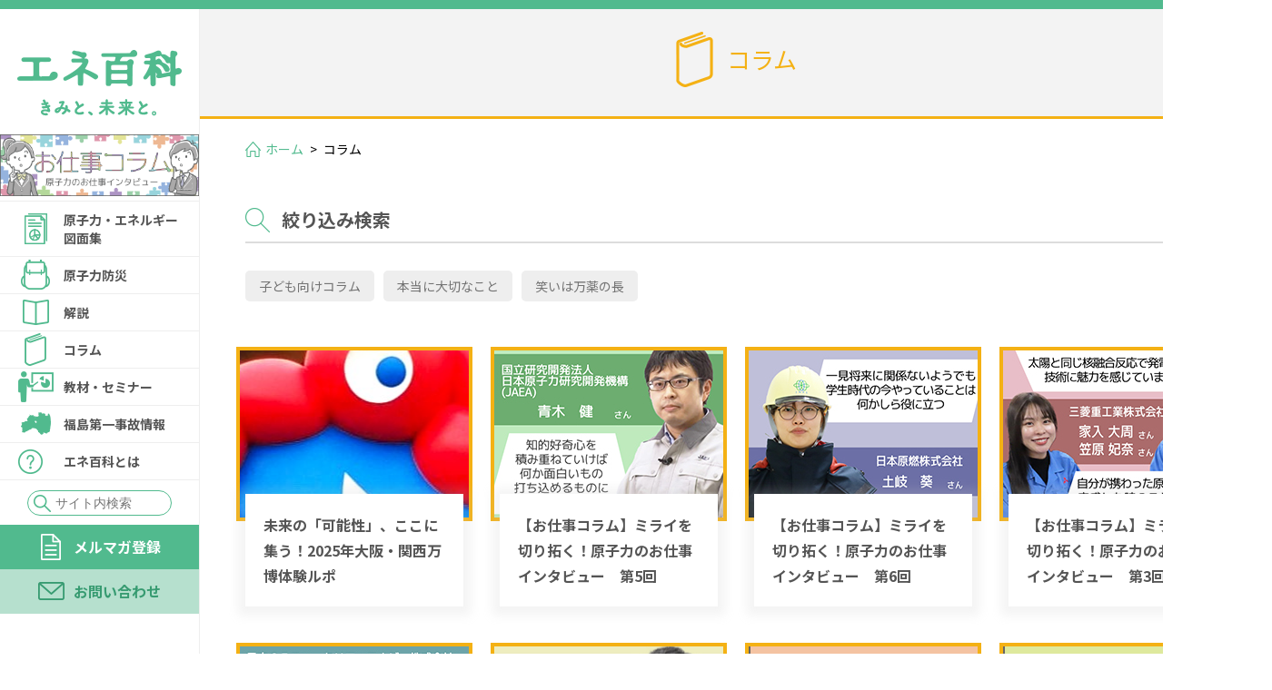

--- FILE ---
content_type: text/html; charset=UTF-8
request_url: https://www.ene100.jp/column
body_size: 14983
content:
<!DOCTYPE HTML>
<html><head>

<!-- Google Tag Manager -->
<script>(function(w,d,s,l,i){w[l]=w[l]||[];w[l].push({'gtm.start':
new Date().getTime(),event:'gtm.js'});var f=d.getElementsByTagName(s)[0],
j=d.createElement(s),dl=l!='dataLayer'?'&l='+l:'';j.async=true;j.src=
'https://www.googletagmanager.com/gtm.js?id='+i+dl;f.parentNode.insertBefore(j,f);
})(window,document,'script','dataLayer','GTM-WJLX4LF');</script>
<!-- End Google Tag Manager -->

<meta http-equiv="Content-Type" content="text/html; charset=utf-8">
<meta name="viewport" content="width=device-width">
<meta name="format-detection" content="telephone=no">
<meta name="apple-mobile-web-app-capable" content="no">
<script type="text/javascript">
$(function(){
    var ua = navigator.userAgent;
    if((ua.indexOf('iPhone') > 0) || ua.indexOf('iPod') > 0 || (ua.indexOf('Android') > 0 && ua.indexOf('Mobile') > 0)){
        $('head').prepend('<meta name="viewport" content="width=device-width,initial-scale=1">');
    } else {
        $('head').prepend('<meta name="viewport" content="width=1280">');
    }
});
</script>

<meta name="Keywords" content="原子力,エネルギー,原子力防災,原子力・エネルギー図面集,エネルギーミックス,放射線,放射性物質,福島第一原子力発電所事故,原子力発電,新規制基準,日本原子力文化財団" />
<meta name="Description" content="WEBサイト「エネ百科」では、エネルギーのこれからについてみなさんと一緒に考えるため、エネルギーにまつわるさまざまな情報を配信しています。一般財団法人日本原子力文化財団が運営しています。" />

<!--CSS-->
<link href="https://www.ene100.jp/www/wp-content/themes/ene100/common/css/reset.css" rel="stylesheet" type="text/css" />
<link href="https://www.ene100.jp/www/wp-content/themes/ene100/common/css/base.css" rel="stylesheet" type="text/css" />
<link href="https://www.ene100.jp/www/wp-content/themes/ene100/common/css/style.css" rel="stylesheet" type="text/css" />
<link href="https://www.ene100.jp/www/wp-content/themes/ene100/common/css/slick.css" rel="stylesheet" type="text/css" />
<link href="https://www.ene100.jp/www/wp-content/themes/ene100/common/css/slick-theme.css" rel="stylesheet" type="text/css" />
<link href="https://www.ene100.jp/www/wp-content/themes/ene100/common/css/print.css" rel="stylesheet" type="text/css" media="print" />
<link href="https://www.ene100.jp/www/wp-content/themes/ene100/common/css/sp.css" rel="stylesheet" type="text/css" media="only screen and (max-width:640px)">

<!--JS-->
<script type="text/javascript" src="https://www.ene100.jp/www/wp-content/themes/ene100/common/js/jquery.js"></script>
<script type="text/javascript" src="https://www.ene100.jp/www/wp-content/themes/ene100/common/js/script.js"></script>
<script type="text/javascript" src="https://www.ene100.jp/www/wp-content/themes/ene100/common/js/iscroll.js"></script>
<script type="text/javascript" src="https://www.ene100.jp/www/wp-content/themes/ene100/common/js/slick.js"></script>
<script>
$(document).ready(function(){
  $('.slider').slick({
  });
});
</script>

<script>
$(function(){
	$(".menubtn").on("click", function() {
		$(this).next().slideToggle();
		$(this).toggleClass('open');
		$(this).toggleClass('closed');
	});
});
</script>

<script>
$(function(){
	$('#h_mail_box').mouseover(function(e) {
		$(this).addClass('open');
	 })
 });
 $(function(){
	$(".magazine_link_close").on("click", function() {
		$('#h_mail_box').removeClass('open');
	});
});
</script>



	<style>img:is([sizes="auto" i], [sizes^="auto," i]) { contain-intrinsic-size: 3000px 1500px }</style>
	
		<!-- All in One SEO 4.1.6.2 -->
		<title>コラム | エネ百科｜きみと未来と。</title>
		<meta name="robots" content="max-image-preview:large" />
		<link rel="canonical" href="https://www.ene100.jp/column" />
		<link rel="next" href="https://www.ene100.jp/column/page/2" />

		<!-- Google tag (gtag.js) -->
<script async src="https://www.googletagmanager.com/gtag/js?id=G-NX2GCD8S5T"></script>
<script>
  window.dataLayer = window.dataLayer || [];
  function gtag(){dataLayer.push(arguments);}
  gtag('js', new Date());

  gtag('config', 'G-NX2GCD8S5T');
</script>
		<meta property="og:locale" content="ja_JP" />
		<meta property="og:site_name" content="エネ百科｜きみと未来と。 | エネルギーの解説サイト" />
		<meta property="og:type" content="website" />
		<meta property="og:title" content="コラム | エネ百科｜きみと未来と。" />
		<meta property="og:url" content="https://www.ene100.jp/column" />
		<meta property="og:image" content="https://www.ene100.jp/www/wp-content/themes/ene100/common/img/logo_pc.png" />
		<meta property="og:image:secure_url" content="https://www.ene100.jp/www/wp-content/themes/ene100/common/img/logo_pc.png" />
		<meta name="twitter:card" content="summary" />
		<meta name="twitter:title" content="コラム | エネ百科｜きみと未来と。" />
		<meta name="twitter:image" content="https://www.ene100.jp/www/wp-content/themes/ene100/common/img/logo_pc.png" />
		<script type="application/ld+json" class="aioseo-schema">
			{"@context":"https:\/\/schema.org","@graph":[{"@type":"WebSite","@id":"https:\/\/www.ene100.jp\/#website","url":"https:\/\/www.ene100.jp\/","name":"\u30a8\u30cd\u767e\u79d1\uff5c\u304d\u307f\u3068\u672a\u6765\u3068\u3002","description":"\u30a8\u30cd\u30eb\u30ae\u30fc\u306e\u89e3\u8aac\u30b5\u30a4\u30c8","inLanguage":"ja","publisher":{"@id":"https:\/\/www.ene100.jp\/#organization"}},{"@type":"Organization","@id":"https:\/\/www.ene100.jp\/#organization","name":"\u30a8\u30cd\u767e\u79d1\uff5c\u304d\u307f\u3068\u672a\u6765\u3068\u3002","url":"https:\/\/www.ene100.jp\/"},{"@type":"BreadcrumbList","@id":"https:\/\/www.ene100.jp\/column\/#breadcrumblist","itemListElement":[{"@type":"ListItem","@id":"https:\/\/www.ene100.jp\/#listItem","position":1,"item":{"@type":"WebPage","@id":"https:\/\/www.ene100.jp\/","name":"\u30db\u30fc\u30e0","description":"\u30a8\u30cd\u30eb\u30ae\u30fc\u306e\u89e3\u8aac\u30b5\u30a4\u30c8","url":"https:\/\/www.ene100.jp\/"},"nextItem":"https:\/\/www.ene100.jp\/column\/#listItem"},{"@type":"ListItem","@id":"https:\/\/www.ene100.jp\/column\/#listItem","position":2,"item":{"@type":"WebPage","@id":"https:\/\/www.ene100.jp\/column\/","name":"\u30b3\u30e9\u30e0","url":"https:\/\/www.ene100.jp\/column\/"},"previousItem":"https:\/\/www.ene100.jp\/#listItem"}]},{"@type":"CollectionPage","@id":"https:\/\/www.ene100.jp\/column\/#collectionpage","url":"https:\/\/www.ene100.jp\/column\/","name":"\u30b3\u30e9\u30e0 | \u30a8\u30cd\u767e\u79d1\uff5c\u304d\u307f\u3068\u672a\u6765\u3068\u3002","inLanguage":"ja","isPartOf":{"@id":"https:\/\/www.ene100.jp\/#website"},"breadcrumb":{"@id":"https:\/\/www.ene100.jp\/column\/#breadcrumblist"}}]}
		</script>
		<!-- All in One SEO -->

<link rel="alternate" type="application/rss+xml" title="エネ百科｜きみと未来と。 &raquo; コラム フィード" href="https://www.ene100.jp/column/feed/" />
<script type="text/javascript">
/* <![CDATA[ */
window._wpemojiSettings = {"baseUrl":"https:\/\/s.w.org\/images\/core\/emoji\/16.0.1\/72x72\/","ext":".png","svgUrl":"https:\/\/s.w.org\/images\/core\/emoji\/16.0.1\/svg\/","svgExt":".svg","source":{"concatemoji":"https:\/\/www.ene100.jp\/www\/wp-includes\/js\/wp-emoji-release.min.js?ver=6.8.3"}};
/*! This file is auto-generated */
!function(s,n){var o,i,e;function c(e){try{var t={supportTests:e,timestamp:(new Date).valueOf()};sessionStorage.setItem(o,JSON.stringify(t))}catch(e){}}function p(e,t,n){e.clearRect(0,0,e.canvas.width,e.canvas.height),e.fillText(t,0,0);var t=new Uint32Array(e.getImageData(0,0,e.canvas.width,e.canvas.height).data),a=(e.clearRect(0,0,e.canvas.width,e.canvas.height),e.fillText(n,0,0),new Uint32Array(e.getImageData(0,0,e.canvas.width,e.canvas.height).data));return t.every(function(e,t){return e===a[t]})}function u(e,t){e.clearRect(0,0,e.canvas.width,e.canvas.height),e.fillText(t,0,0);for(var n=e.getImageData(16,16,1,1),a=0;a<n.data.length;a++)if(0!==n.data[a])return!1;return!0}function f(e,t,n,a){switch(t){case"flag":return n(e,"\ud83c\udff3\ufe0f\u200d\u26a7\ufe0f","\ud83c\udff3\ufe0f\u200b\u26a7\ufe0f")?!1:!n(e,"\ud83c\udde8\ud83c\uddf6","\ud83c\udde8\u200b\ud83c\uddf6")&&!n(e,"\ud83c\udff4\udb40\udc67\udb40\udc62\udb40\udc65\udb40\udc6e\udb40\udc67\udb40\udc7f","\ud83c\udff4\u200b\udb40\udc67\u200b\udb40\udc62\u200b\udb40\udc65\u200b\udb40\udc6e\u200b\udb40\udc67\u200b\udb40\udc7f");case"emoji":return!a(e,"\ud83e\udedf")}return!1}function g(e,t,n,a){var r="undefined"!=typeof WorkerGlobalScope&&self instanceof WorkerGlobalScope?new OffscreenCanvas(300,150):s.createElement("canvas"),o=r.getContext("2d",{willReadFrequently:!0}),i=(o.textBaseline="top",o.font="600 32px Arial",{});return e.forEach(function(e){i[e]=t(o,e,n,a)}),i}function t(e){var t=s.createElement("script");t.src=e,t.defer=!0,s.head.appendChild(t)}"undefined"!=typeof Promise&&(o="wpEmojiSettingsSupports",i=["flag","emoji"],n.supports={everything:!0,everythingExceptFlag:!0},e=new Promise(function(e){s.addEventListener("DOMContentLoaded",e,{once:!0})}),new Promise(function(t){var n=function(){try{var e=JSON.parse(sessionStorage.getItem(o));if("object"==typeof e&&"number"==typeof e.timestamp&&(new Date).valueOf()<e.timestamp+604800&&"object"==typeof e.supportTests)return e.supportTests}catch(e){}return null}();if(!n){if("undefined"!=typeof Worker&&"undefined"!=typeof OffscreenCanvas&&"undefined"!=typeof URL&&URL.createObjectURL&&"undefined"!=typeof Blob)try{var e="postMessage("+g.toString()+"("+[JSON.stringify(i),f.toString(),p.toString(),u.toString()].join(",")+"));",a=new Blob([e],{type:"text/javascript"}),r=new Worker(URL.createObjectURL(a),{name:"wpTestEmojiSupports"});return void(r.onmessage=function(e){c(n=e.data),r.terminate(),t(n)})}catch(e){}c(n=g(i,f,p,u))}t(n)}).then(function(e){for(var t in e)n.supports[t]=e[t],n.supports.everything=n.supports.everything&&n.supports[t],"flag"!==t&&(n.supports.everythingExceptFlag=n.supports.everythingExceptFlag&&n.supports[t]);n.supports.everythingExceptFlag=n.supports.everythingExceptFlag&&!n.supports.flag,n.DOMReady=!1,n.readyCallback=function(){n.DOMReady=!0}}).then(function(){return e}).then(function(){var e;n.supports.everything||(n.readyCallback(),(e=n.source||{}).concatemoji?t(e.concatemoji):e.wpemoji&&e.twemoji&&(t(e.twemoji),t(e.wpemoji)))}))}((window,document),window._wpemojiSettings);
/* ]]> */
</script>
<link rel='stylesheet' id='sbi_styles-css' href='https://www.ene100.jp/www/wp-content/plugins/instagram-feed/css/sbi-styles.min.css?ver=6.1.5' type='text/css' media='all' />
<style id='wp-emoji-styles-inline-css' type='text/css'>

	img.wp-smiley, img.emoji {
		display: inline !important;
		border: none !important;
		box-shadow: none !important;
		height: 1em !important;
		width: 1em !important;
		margin: 0 0.07em !important;
		vertical-align: -0.1em !important;
		background: none !important;
		padding: 0 !important;
	}
</style>
<link rel='stylesheet' id='wp-block-library-css' href='https://www.ene100.jp/www/wp-includes/css/dist/block-library/style.min.css?ver=6.8.3' type='text/css' media='all' />
<style id='classic-theme-styles-inline-css' type='text/css'>
/*! This file is auto-generated */
.wp-block-button__link{color:#fff;background-color:#32373c;border-radius:9999px;box-shadow:none;text-decoration:none;padding:calc(.667em + 2px) calc(1.333em + 2px);font-size:1.125em}.wp-block-file__button{background:#32373c;color:#fff;text-decoration:none}
</style>
<style id='global-styles-inline-css' type='text/css'>
:root{--wp--preset--aspect-ratio--square: 1;--wp--preset--aspect-ratio--4-3: 4/3;--wp--preset--aspect-ratio--3-4: 3/4;--wp--preset--aspect-ratio--3-2: 3/2;--wp--preset--aspect-ratio--2-3: 2/3;--wp--preset--aspect-ratio--16-9: 16/9;--wp--preset--aspect-ratio--9-16: 9/16;--wp--preset--color--black: #000000;--wp--preset--color--cyan-bluish-gray: #abb8c3;--wp--preset--color--white: #ffffff;--wp--preset--color--pale-pink: #f78da7;--wp--preset--color--vivid-red: #cf2e2e;--wp--preset--color--luminous-vivid-orange: #ff6900;--wp--preset--color--luminous-vivid-amber: #fcb900;--wp--preset--color--light-green-cyan: #7bdcb5;--wp--preset--color--vivid-green-cyan: #00d084;--wp--preset--color--pale-cyan-blue: #8ed1fc;--wp--preset--color--vivid-cyan-blue: #0693e3;--wp--preset--color--vivid-purple: #9b51e0;--wp--preset--gradient--vivid-cyan-blue-to-vivid-purple: linear-gradient(135deg,rgba(6,147,227,1) 0%,rgb(155,81,224) 100%);--wp--preset--gradient--light-green-cyan-to-vivid-green-cyan: linear-gradient(135deg,rgb(122,220,180) 0%,rgb(0,208,130) 100%);--wp--preset--gradient--luminous-vivid-amber-to-luminous-vivid-orange: linear-gradient(135deg,rgba(252,185,0,1) 0%,rgba(255,105,0,1) 100%);--wp--preset--gradient--luminous-vivid-orange-to-vivid-red: linear-gradient(135deg,rgba(255,105,0,1) 0%,rgb(207,46,46) 100%);--wp--preset--gradient--very-light-gray-to-cyan-bluish-gray: linear-gradient(135deg,rgb(238,238,238) 0%,rgb(169,184,195) 100%);--wp--preset--gradient--cool-to-warm-spectrum: linear-gradient(135deg,rgb(74,234,220) 0%,rgb(151,120,209) 20%,rgb(207,42,186) 40%,rgb(238,44,130) 60%,rgb(251,105,98) 80%,rgb(254,248,76) 100%);--wp--preset--gradient--blush-light-purple: linear-gradient(135deg,rgb(255,206,236) 0%,rgb(152,150,240) 100%);--wp--preset--gradient--blush-bordeaux: linear-gradient(135deg,rgb(254,205,165) 0%,rgb(254,45,45) 50%,rgb(107,0,62) 100%);--wp--preset--gradient--luminous-dusk: linear-gradient(135deg,rgb(255,203,112) 0%,rgb(199,81,192) 50%,rgb(65,88,208) 100%);--wp--preset--gradient--pale-ocean: linear-gradient(135deg,rgb(255,245,203) 0%,rgb(182,227,212) 50%,rgb(51,167,181) 100%);--wp--preset--gradient--electric-grass: linear-gradient(135deg,rgb(202,248,128) 0%,rgb(113,206,126) 100%);--wp--preset--gradient--midnight: linear-gradient(135deg,rgb(2,3,129) 0%,rgb(40,116,252) 100%);--wp--preset--font-size--small: 13px;--wp--preset--font-size--medium: 20px;--wp--preset--font-size--large: 36px;--wp--preset--font-size--x-large: 42px;--wp--preset--spacing--20: 0.44rem;--wp--preset--spacing--30: 0.67rem;--wp--preset--spacing--40: 1rem;--wp--preset--spacing--50: 1.5rem;--wp--preset--spacing--60: 2.25rem;--wp--preset--spacing--70: 3.38rem;--wp--preset--spacing--80: 5.06rem;--wp--preset--shadow--natural: 6px 6px 9px rgba(0, 0, 0, 0.2);--wp--preset--shadow--deep: 12px 12px 50px rgba(0, 0, 0, 0.4);--wp--preset--shadow--sharp: 6px 6px 0px rgba(0, 0, 0, 0.2);--wp--preset--shadow--outlined: 6px 6px 0px -3px rgba(255, 255, 255, 1), 6px 6px rgba(0, 0, 0, 1);--wp--preset--shadow--crisp: 6px 6px 0px rgba(0, 0, 0, 1);}:where(.is-layout-flex){gap: 0.5em;}:where(.is-layout-grid){gap: 0.5em;}body .is-layout-flex{display: flex;}.is-layout-flex{flex-wrap: wrap;align-items: center;}.is-layout-flex > :is(*, div){margin: 0;}body .is-layout-grid{display: grid;}.is-layout-grid > :is(*, div){margin: 0;}:where(.wp-block-columns.is-layout-flex){gap: 2em;}:where(.wp-block-columns.is-layout-grid){gap: 2em;}:where(.wp-block-post-template.is-layout-flex){gap: 1.25em;}:where(.wp-block-post-template.is-layout-grid){gap: 1.25em;}.has-black-color{color: var(--wp--preset--color--black) !important;}.has-cyan-bluish-gray-color{color: var(--wp--preset--color--cyan-bluish-gray) !important;}.has-white-color{color: var(--wp--preset--color--white) !important;}.has-pale-pink-color{color: var(--wp--preset--color--pale-pink) !important;}.has-vivid-red-color{color: var(--wp--preset--color--vivid-red) !important;}.has-luminous-vivid-orange-color{color: var(--wp--preset--color--luminous-vivid-orange) !important;}.has-luminous-vivid-amber-color{color: var(--wp--preset--color--luminous-vivid-amber) !important;}.has-light-green-cyan-color{color: var(--wp--preset--color--light-green-cyan) !important;}.has-vivid-green-cyan-color{color: var(--wp--preset--color--vivid-green-cyan) !important;}.has-pale-cyan-blue-color{color: var(--wp--preset--color--pale-cyan-blue) !important;}.has-vivid-cyan-blue-color{color: var(--wp--preset--color--vivid-cyan-blue) !important;}.has-vivid-purple-color{color: var(--wp--preset--color--vivid-purple) !important;}.has-black-background-color{background-color: var(--wp--preset--color--black) !important;}.has-cyan-bluish-gray-background-color{background-color: var(--wp--preset--color--cyan-bluish-gray) !important;}.has-white-background-color{background-color: var(--wp--preset--color--white) !important;}.has-pale-pink-background-color{background-color: var(--wp--preset--color--pale-pink) !important;}.has-vivid-red-background-color{background-color: var(--wp--preset--color--vivid-red) !important;}.has-luminous-vivid-orange-background-color{background-color: var(--wp--preset--color--luminous-vivid-orange) !important;}.has-luminous-vivid-amber-background-color{background-color: var(--wp--preset--color--luminous-vivid-amber) !important;}.has-light-green-cyan-background-color{background-color: var(--wp--preset--color--light-green-cyan) !important;}.has-vivid-green-cyan-background-color{background-color: var(--wp--preset--color--vivid-green-cyan) !important;}.has-pale-cyan-blue-background-color{background-color: var(--wp--preset--color--pale-cyan-blue) !important;}.has-vivid-cyan-blue-background-color{background-color: var(--wp--preset--color--vivid-cyan-blue) !important;}.has-vivid-purple-background-color{background-color: var(--wp--preset--color--vivid-purple) !important;}.has-black-border-color{border-color: var(--wp--preset--color--black) !important;}.has-cyan-bluish-gray-border-color{border-color: var(--wp--preset--color--cyan-bluish-gray) !important;}.has-white-border-color{border-color: var(--wp--preset--color--white) !important;}.has-pale-pink-border-color{border-color: var(--wp--preset--color--pale-pink) !important;}.has-vivid-red-border-color{border-color: var(--wp--preset--color--vivid-red) !important;}.has-luminous-vivid-orange-border-color{border-color: var(--wp--preset--color--luminous-vivid-orange) !important;}.has-luminous-vivid-amber-border-color{border-color: var(--wp--preset--color--luminous-vivid-amber) !important;}.has-light-green-cyan-border-color{border-color: var(--wp--preset--color--light-green-cyan) !important;}.has-vivid-green-cyan-border-color{border-color: var(--wp--preset--color--vivid-green-cyan) !important;}.has-pale-cyan-blue-border-color{border-color: var(--wp--preset--color--pale-cyan-blue) !important;}.has-vivid-cyan-blue-border-color{border-color: var(--wp--preset--color--vivid-cyan-blue) !important;}.has-vivid-purple-border-color{border-color: var(--wp--preset--color--vivid-purple) !important;}.has-vivid-cyan-blue-to-vivid-purple-gradient-background{background: var(--wp--preset--gradient--vivid-cyan-blue-to-vivid-purple) !important;}.has-light-green-cyan-to-vivid-green-cyan-gradient-background{background: var(--wp--preset--gradient--light-green-cyan-to-vivid-green-cyan) !important;}.has-luminous-vivid-amber-to-luminous-vivid-orange-gradient-background{background: var(--wp--preset--gradient--luminous-vivid-amber-to-luminous-vivid-orange) !important;}.has-luminous-vivid-orange-to-vivid-red-gradient-background{background: var(--wp--preset--gradient--luminous-vivid-orange-to-vivid-red) !important;}.has-very-light-gray-to-cyan-bluish-gray-gradient-background{background: var(--wp--preset--gradient--very-light-gray-to-cyan-bluish-gray) !important;}.has-cool-to-warm-spectrum-gradient-background{background: var(--wp--preset--gradient--cool-to-warm-spectrum) !important;}.has-blush-light-purple-gradient-background{background: var(--wp--preset--gradient--blush-light-purple) !important;}.has-blush-bordeaux-gradient-background{background: var(--wp--preset--gradient--blush-bordeaux) !important;}.has-luminous-dusk-gradient-background{background: var(--wp--preset--gradient--luminous-dusk) !important;}.has-pale-ocean-gradient-background{background: var(--wp--preset--gradient--pale-ocean) !important;}.has-electric-grass-gradient-background{background: var(--wp--preset--gradient--electric-grass) !important;}.has-midnight-gradient-background{background: var(--wp--preset--gradient--midnight) !important;}.has-small-font-size{font-size: var(--wp--preset--font-size--small) !important;}.has-medium-font-size{font-size: var(--wp--preset--font-size--medium) !important;}.has-large-font-size{font-size: var(--wp--preset--font-size--large) !important;}.has-x-large-font-size{font-size: var(--wp--preset--font-size--x-large) !important;}
:where(.wp-block-post-template.is-layout-flex){gap: 1.25em;}:where(.wp-block-post-template.is-layout-grid){gap: 1.25em;}
:where(.wp-block-columns.is-layout-flex){gap: 2em;}:where(.wp-block-columns.is-layout-grid){gap: 2em;}
:root :where(.wp-block-pullquote){font-size: 1.5em;line-height: 1.6;}
</style>
<link rel='stylesheet' id='wp-pagenavi-css' href='https://www.ene100.jp/www/wp-content/plugins/wp-pagenavi/pagenavi-css.css?ver=2.70' type='text/css' media='all' />
<link rel="https://api.w.org/" href="https://www.ene100.jp/wp-json/" /><link rel="EditURI" type="application/rsd+xml" title="RSD" href="https://www.ene100.jp/www/xmlrpc.php?rsd" />
<meta name="generator" content="WordPress 6.8.3" />
<!-- start Simple Custom CSS and JS -->
<style type="text/css">
h11 {
  position: relative;
  padding-left: 4em;
}

h11 span {
  position: absolute;
  top: 0;
  left: 0;
  padding: 0 1rem;
  color: white;
  background: #a8ba50;
}

h11 span:after {
  position: absolute;
  top: calc(50% - 7px);
  right: -11px;
  width: 0;
  height: 0;
  content: '';
  border-width: 7px 0 7px 12px;
  border-style: solid;
  border-color: transparent transparent transparent #a8ba50;
}

</style>
<!-- end Simple Custom CSS and JS -->
<!-- start Simple Custom CSS and JS -->
<style type="text/css">
<style type="text/css">
<!--
.red {background-color:red; color:#ffffff;}
-->
</style>

</style>
<!-- end Simple Custom CSS and JS -->
<!-- start Simple Custom CSS and JS -->
<style type="text/css">
h10 {
  position: relative;
  padding-left: 4em;
}

h10 span {
  position: absolute;
  top: 0;
  left: 0;
  padding: 0 1rem;
  color: white;
  background: #50BA8E;
}

h10 span:after {
  position: absolute;
  top: calc(50% - 7px);
  right: -11px;
  width: 0;
  height: 0;
  content: '';
  border-width: 7px 0 7px 12px;
  border-style: solid;
  border-color: transparent transparent transparent #50BA8E;
}

</style>
<!-- end Simple Custom CSS and JS -->
<!-- start Simple Custom CSS and JS -->
<style type="text/css">
.myrow{display:-webkit-flex;display:flex;}
.mycol-1{flex:1;}
.mycol-2{flex:2;}
.mycol-3{flex:3;}
.mycol-4{flex:4;}
.mycol-5{flex:5;}
.mycol-6{flex:6;}
@media screen and (max-width:700px){
  .myrow{-webkit-flex-direction:column;flex-direction:column;}
}</style>
<!-- end Simple Custom CSS and JS -->
<!-- start Simple Custom CSS and JS -->
<style type="text/css">
.mobileHidden { display:none;}
 
@media screen and (min-width:480px) { 
    .desktopHidden { 
      display:none;
      width: 40px;
  }
    .mobileHidden { 
      display:inline;
}
}


</style>
<!-- end Simple Custom CSS and JS -->
<!-- start Simple Custom CSS and JS -->
<style type="text/css">
<style>
div.flex{
    display:flex;
}
div.flex>div{
    border:1px solid #999;
}
@media(max-width:750px){
    div.flex{
        display:block;
    }
}
</style>
</style>
<!-- end Simple Custom CSS and JS -->
<!-- start Simple Custom CSS and JS -->
<style type="text/css">
h6 {
  position: relative;
  padding: 0.5em;
  margin-top: 30px;
  margin-bottom: 10px;
  background: #3C96D1;
  color: white;
  font-size: 28px;
}

h6::before {
  position: absolute;
  content: '';
  top: 100%;
  left: 0;
  border: none;
  border-bottom: solid 15px transparent;
  border-right: solid 20px rgb(149, 158, 155);
}

/*吹き出し用css------------------------------------*/
.fuki{
display: -webkit-flex;
display: flex;
margin: 0 0 1.5em 0;
}
.fukiR{
-webkit-flex-direction: row-reverse;
flex-direction: row-reverse;
}
.fukimg{
width: 64px;
height: auto;
-webkit-flex-shrink: 0;
flex-shrink: 0;
}
.fukitxt{
padding: 1em;
border: 3px solid #3C96D1;
border-radius: 6px;
position: relative;
}
.fukiL .fukitxt{
margin: 0 0 0 15px;
}
.fukiR .fukitxt{
margin: 0 15px 0;
}
.fukitxt::before,.fukitxt::after{
content: '';
position: absolute;
top: 19px;
font-size: 0;
border-top: 10px solid transparent;
border-bottom: 10px solid transparent;
}
.fukiL .fukitxt::before{
left: -16px;
border-right: 16px solid #3C96D1;
}
.fukiL .fukitxt::after{
left: -12px;
border-right: 16px solid #fff;
}
.fukiR .fukitxt::before{
right: -16px;
border-left: 16px solid #3C96D1;
}
.fukiR .fukitxt::after{
right: -12px;
border-left: 16px solid #fff;
}</style>
<!-- end Simple Custom CSS and JS -->
<!-- start Simple Custom CSS and JS -->
<style type="text/css">
.box29 {
    margin: 2em 0;
    background: #dcefff;
}
.box29 .box-title {
    font-size: 1.2em;
    background: #5fb3f5;
    padding: 4px;
    text-align: center;
    color: #FFF;
    font-weight: bold;
    letter-spacing: 0.05em;
}
.box29 p {
    padding: 15px 20px;
    margin: 0px;
    text-align: center;
    font-size: 20px;
}

.box2 {
    padding: 0.5em 1em;
    margin: 2em 0;
    font-weight: bold;
    color:  #6091d3;
    background: #FFF;
    border: solid 3px #6091d3;/*線*/
    border-radius: 10px;/*角の丸み*/
}
.box2 p {
    margin: 0;
    color:  #000;
}

.box3 {
    padding: 0.5em 1em;
    margin: 2em 0;
    font-weight: bold;
    color:  #E29400;
    background: #FFF;
    border: solid 3px #E29400;/*線*/
    border-radius: 10px;/*角の丸み*/
}
.box3 p {
    margin: 0;
    color:  #000;
}

.box4 {
    padding: 0.5em 1em;
    margin: 2em 0;
    font-weight: bold;
    color:  #FFADEF;
    background: #FFF;
    border: solid 3px #FFADEF;/*線*/
    border-radius: 10px;/*角の丸み*/
}
.box4 p {
    margin: 0;
    color:  #000;
}

.hr2 {
  margin-top: -20px;
  border-top: 5px dotted #6091d3; /* 点線 */
}

.hr3 {
  margin-top: 40px;
  border-top: 5px dotted #E29400; /* 点線 */
}

.hr4 {
  margin-top: 40px;
  border-top: 5px dotted #FFADEF; /* 点線 */
}

.img-border {
  border: 3px solid rgba(0, 0, 0, 0.1);
  box-sizing: border-box;
}
 
.img-shadow {
  box-shadow: 0 0 3px 1px rgba(0,0,0,0.1) inset;
}
.img-shadow img {
  position: relative;
  z-index: -1;
}

.box14{
    padding: 0.2em 0.5em;
    margin: 2em 2em;
    background: #d6ebff;
    box-shadow: 0px 0px 0px 10px #d6ebff;
    border: dashed 2px white;
}
.box14 p {
    margin: 0; 
    padding: 0;
}

.box26 {
    position: relative;
    margin: 2em 0;
    padding: 0.5em 1em;
    border: solid 1px #3C96D1;
    border-radius: 8px;
}
.box26 .box-title {
    position: absolute;
    display: inline-block;
    top: -13px;
    left: 10px;
    padding: 0 9px;
    line-height: 1;
    font-size: 22px;
    background: #FFF;
    color: #3C96D1;
    font-weight: bold;
}
.box26 p {
    margin-top: 8px; 
    padding: 0;
}

.box27 {
    position: relative;
    margin: 1em  0;
    padding: 0.5em 1.5em;
    border: solid 3px #62c1ce;
}
.box27 .box-title {
    position: absolute;
    display: inline-block;
    top: -27px;
    left: -3px;
    padding: 0 9px;
    height: 25px;
    line-height: 25px;
    font-size: 20px;
    background: #62c1ce;
    color: #ffffff;
    font-weight: bold;
    border-radius: 5px 5px 0 0;
}
.box27 p {
    margin-top: 8px; 
    padding: 0;
}

.box30 {
    position: relative;
    margin: 2em 0 4em;
    padding: 0.5em 1.5em;
    border: solid 3px #50BA8E;
}
.box30 .box-title {
    position: absolute;
    display: inline-block;
    top: -27px;
    left: -3px;
    padding: 0 9px;
    height: 25px;
    line-height: 25px;
    font-size: 25px;
    background: #50BA8E;
    color: #ffffff;
    font-weight: bold;
    border-radius: 5px 5px 0 0;
}
.box30 p {
    margin-top: 2px;
    padding: 0;
    font-size: 15px;
}

.box23 {
    position: relative;
    margin: 2em 0 2em ;
    padding: 8px 15px;
    background: #fff0c6;
    border-radius: 30px;
}

.box23 p {
    margin: 0; 
    padding: 0;
}

.main { width: 100%; }</style>
<!-- end Simple Custom CSS and JS -->
<!-- start Simple Custom CSS and JS -->
<style type="text/css">
/* -------------------------------------------- */

/* 768px~(タブレット用CSS)
--------------------------------------------*/

@media (min-width: 768px){
 .main{
   display: block;
}

.contentA{
  width: 100%;
  height: auto;
  margin-top:  10px;
}

.contentB{
  width: 100%;
  height: auto;
  margin-top: 30px;
}

.contentC{
  width: 100%;
  height: auto;
  margin-top: 20px;
}

.contentD{
  width: 100%;
  height: auto;
  margin-top: 10px;
  margin-top: 20px;
}

.contentE{
  width: 100%;
  height: auto;
  margin-top: 10px;
}

.contentF{
  width: 100%;
  height: auto;
  margin-top: 10px;
}
  
  .contentG{
  width: 100%;
  height: auto;
}
  
.contentH{
  width: 100%;
  height: auto;
}
}



/* 1024px~(PC用CSS)
--------------------------------------------*/

@media (min-width: 1280px){

.contentA{
  width: 30%;
  height: auto;
  margin-top:  10px;
}

.contentB{
  width: 70%;
  height: auto;
  margin-top: 30px;
  padding-left: 20px;
}

.contentC{
  width: 20%;
  height: auto;
  margin-top: 20px;
  padding-left: 20px;
}

.contentD{
  width: 80%;
  height: auto;
  margin-top: 10px;
  padding-left: 20px;
}

.contentE{
  width: 50%;
  height: auto;
  margin-top: 10px;
  padding: 30px 30px 30px 30px;
}
  
.contentF{
  width: 50%;
  height: auto;
  margin-top: 10px;
  padding: 30px 30px 30px 30px;
}

.contentG{
  width: 75%;
  height: auto;
}
  
.contentH{
  width: 25%;
  height: auto;
  }
  
.content1{
  width: 50%;
  height: auto;
}
  
.content2{
  width: 50%;
  height: auto;
}
  
 .content10{
  width: 12%;
  height: auto;
}
  
  .content11{
  width: 88%;
  height: auto;
}
   
 
 .main{
   display: flex;
}
}

    
    /* 2カラム以降は不要 */


</style>
<!-- end Simple Custom CSS and JS -->
<!-- start Simple Custom CSS and JS -->
<style type="text/css">
.resizeimage img { width: 100%; }

</style>
<!-- end Simple Custom CSS and JS -->
<!-- start Simple Custom CSS and JS -->
<style type="text/css">
#bousai01 li:nth-child(1) a h3:before {
    content: url(https://www.ene100.jp/www/wp-content/uploads/2021/04/bousai_list03.png);
}

#bousai01 li:nth-child(2) a h3:before {
    content: url(https://www.ene100.jp/www/wp-content/uploads/2021/04/bousai_list02.png);
}

#bousai01 li:nth-child(3) a h3:before {
    content: url(https://www.ene100.jp/www/wp-content/uploads/2021/04/bousai_list03.png);
}

#bousai01 li:nth-child(4) a h3:before {
    content: url(https://www.ene100.jp/www/wp-content/uploads/2021/04/bousai_list05.png);
}

#bousai01 li:nth-child(5) a h3:before {
    content: url(https://www.ene100.jp/www/wp-content/uploads/2021/04/bousai_list04.png);
}

#bousai01 li:nth-child(6) a h3:before {
    content: url(https://www.ene100.jp/www/wp-content/uploads/2021/05/bousai_list06.png);
}

</style>
<!-- end Simple Custom CSS and JS -->
<!-- start Simple Custom CSS and JS -->
<style type="text/css">
.bousai-container{
  	width: 1120px
  	text-align: center;
    font-family: 'Noto Sans JP', sans-serif;
  	padding-bottom: 15px;
}


.bousai-h1{
    color: #555;
    font-size: 24px;
    font-weight: bold;
    background-size: 100%;
    padding-bottom: 15px;
    line-height: 140%;
    text-align: left;
    background: url(https://www.ene100.jp/www/wp-content/uploads/2021/04/green_line.png) no-repeat left bottom;
    margin-bottom: 10px;
}


.bousai-p{
  	max-width: 1100px;
    color: #333;
    font-size: 16px;
    line-height: 200%;
    text-align: left;
    margin-bottom: 25px;
}


.jaero-image{
    margin: 25px 0 0 0;
    list-style: none;
  	text-align: center;
  	max-width: 1100px;
}

.jaero-image img{
    width:350px;
  	height: auto;
}

.jaero-image li{
    display: inline-block;
}

.bousai-h2{
    color: #555;
    font-size: 22px;
    text-align: left;
    border-bottom: 2px solid #51ba8e;
    padding-bottom: 15px;
    margin-top: 25px;
    margin-bottom: 0px;
}

.bousai-h2::before{
    content: '◎';
    color: #51ba8e;
    margin-right: 5px;
}

.pdf-dl_btn{
  text-align: center;
  margin-bottom: 60px;
}

@media only screen and (max-width: 599px){
  .jaero-image img{
    width:auto;
}
}

  

</style>
<!-- end Simple Custom CSS and JS -->
<!-- start Simple Custom CSS and JS -->
<style type="text/css">
#logo {
    padding: 55px 0 15px;
}


@media screen and (max-width: 640px) {
  .banner_pc{
    display: none;
  }
  #logo {
    padding: 0;
}
}
</style>
<!-- end Simple Custom CSS and JS -->
<!-- start Simple Custom CSS and JS -->
<style type="text/css">
ul.top_link li {
    width: 300px;
}

@media screen and (max-width: 640px) { 
  ul.top_link li:nth-child(odd) {
    float: none;
  }
  
  ul.top_link li:nth-child(even) {
    float: none;
}






</style>
<!-- end Simple Custom CSS and JS -->
<!-- start Simple Custom CSS and JS -->
<style type="text/css">
.case{
  display: flex;
  /* flex-wrap: wrap; */
  justify-content: center;
}


.box1{
  flex: 1;
  margin: 0 5px;
  align-self: center;
  
}

.box2{
  flex: 2;
  margin: 0 5px;
}

.case img{
  width: 100%;
}

@media screen and (max-width: 800px) {
  .case {
    display: block;
  }

 .box1{
    text-align: center;
 
  
  }
  .box1 img{
    object-fit: cover;
    width: 250px;
    height: 350px;
  }
}
</style>
<!-- end Simple Custom CSS and JS -->
<!-- start Simple Custom CSS and JS -->
<script type="text/javascript">
function new_mark(y, m, d, cl) {
  keep_day = 30; // この日数表示されます
  old_day = new Date(y + "/" + m + "/" +d);
  new_day = new Date();
  d =(new_day - old_day) / (1000 * 24 * 3600);
 
  if(d <= keep_day) {
    if(cl == "new") document.write('<span style="background-color:red"><font color="#ffffff">&nbsp;NEW!!&nbsp;</font></span>'); 
  }
}</script>
<!-- end Simple Custom CSS and JS -->
<script type="text/javascript">
	window._se_plugin_version = '8.1.9';
</script>
<meta name="generator" content="Elementor 3.21.6; features: e_optimized_assets_loading, e_optimized_css_loading, additional_custom_breakpoints; settings: css_print_method-external, google_font-enabled, font_display-auto">
<link rel="icon" href="https://www.ene100.jp/www/wp-content/uploads/2024/07/cropped-fabi1-32x32.png" sizes="32x32" />
<link rel="icon" href="https://www.ene100.jp/www/wp-content/uploads/2024/07/cropped-fabi1-192x192.png" sizes="192x192" />
<link rel="apple-touch-icon" href="https://www.ene100.jp/www/wp-content/uploads/2024/07/cropped-fabi1-180x180.png" />
<meta name="msapplication-TileImage" content="https://www.ene100.jp/www/wp-content/uploads/2024/07/cropped-fabi1-270x270.png" />
</head>


<body>

<!-- Google Tag Manager (noscript) -->
<noscript><iframe src="https://www.googletagmanager.com/ns.html?id=GTM-WJLX4LF"
height="0" width="0" style="display:none;visibility:hidden"></iframe></noscript>
<!-- End Google Tag Manager (noscript) -->

<div id="container">

<!--▼ヘッダー▼-->
<header>
<div id="header" class="clearfix">
	<h1 id="logo"><a href="/"><img src="https://www.ene100.jp/www/wp-content/themes/ene100/common/img/logo_pc.png" alt="エネ百科" class="imgChange"/></a></h1>
	
	<span class="banner_pc"><a href="https://www.ene100.jp/oshigoto_LP/"><img src="https://www.ene100.jp/oshigoto_LP/img/oshigoto_banner.png" alt="お仕事コラム"/></a></span>

	<div id="gnav">
		<ul id="nav">
			
			<li><a href="/zumen/">原子力・エネルギー<br>図面集</a>
				<div class="mega_menu">
					<ul>
						<li><a href="https://www.ene100.jp/zumensyu_1"><span>第1章 世界および日本のエネルギー情勢</span></a></li>
						<li><a href="https://www.ene100.jp/zumensyu_2"><span>第2章 地球規模の環境問題</span></a></li>
						<li><a href="https://www.ene100.jp/zumensyu_3"><span>第3章 新エネルギー</span></a></li>
						<li><a href="https://www.ene100.jp/zumensyu_4"><span>第4章 原子力発電所の現状</span></a></li>
						<li><a href="https://www.ene100.jp/zumensyu_5"><span>第5章 原子力発電の安全性</span></a></li>
						<li><a href="https://www.ene100.jp/zumensyu_6"><span>第6章 放射線</span></a></li>
						<li><a href="https://www.ene100.jp/zumensyu_7"><span>第7章 原子燃料サイクル</span></a></li>
						<li><a href="https://www.ene100.jp/zumensyu_8"><span>第8章 放射性廃棄物</span></a></li>
						<li><a href="https://www.ene100.jp/zumensyu_9"><span>第9章 その他</span></a></li>
						<li><a href="https://www.ene100.jp/zumensyu_10"><span>第10章 東日本大震災による原子力発電所事故</span></a></li>
						<li><a href="/map_title_en"><span>英語版（English）</span></a></li>
						<li><a href="https://www.ene100.jp/gijinka/"><span>図面集を擬人化してみた</span></a></li>
					</ul>
				</div>
			</li>
			<li><a href="/bousai_top/" class="megamenu_link">原子力防災</a>
				<div class="mega_menu">
					<ul>
　　　　　　　　<li><a href="https://www.ene100.jp/bousai_top/bousai-02"><span>原子力発電所で事故が起きたらどうしたらいい?</span></a></li>
						<li><a href="/bousai/sp/"><span>シミュレーションコンテンツ</span></a></li>
						<li><a href="https://www.jaero.or.jp/data/03syuppan/sim_book/sim_book.html" target="_blank"><span>パンフレット</span></a></li>
						<li><a href="https://www.jaero.or.jp/data/03syuppan/jyabara/jyabara.html" target="_blank"><span>蛇腹折ミニパンフレット</span></a></li>
						<li><a href="https://www.jaero.or.jp/data/03syuppan/konnatoki/konnatoki.html" target="_blank"><span>DVD</span></a></li>
						<li><a href="https://www.ene100.jp/seminar/10064"><span>YouTube</span></a></li>
					</ul>
				</div>
			</li>
			<li><a href="/commentary/">解説</a>
				<div class="mega_menu">
					<ul>
						<li><a href="https://www.ene100.jp/video-commentary"><span>ニュースでよく聞く<br>あのはなし</span></a></li>
						<li><a href="/commentary_cat/topics/"><span>ニュースがわかる！トピックス</span></a></li>
						<li><a href="/commentary_cat/faq/"><span>ここが知りたい！新規制基準Q&amp;A</span></a></li>
						<li><a href="/commentary_cat/rule/"><span>原子力発電所の「規制基準」を読み解く</span></a></li>
						<li><a href="/commentary_cat/etc/"><span>その他</span></a></li>
					</ul>
				</div>
			</li>
			<li><a href="/column/">コラム</a>
				<div class="mega_menu">
					<ul>
						<li><a href="/column_cat/children"><span>子ども向けコラム</span></a></li>
						<li><a href="/column_cat/important/"><span>本当に大切なこと</span></a>
						<div class="child_mega_menu">
							<ul>
								<li><a href="/column_cat/important01/"><span>原子力発電のこと</span></a></li>
								<li><a href="/column_cat/important02/"><span>私たちと放射線</span></a></li>
								<li><a href="/column_cat/important03/"><span>エネルギーと地球環境</span></a></li>
								<li><a href="/column_cat/important04/"><span>日本のエネルギー事情</span></a></li>
								<li><a href="/column_cat/important05/"><span>世界のエネルギー事情</span></a></li>
								<li><a href="/column_cat/important07/"><span>電気をつくるしくみ</span></a></li>
								<li><a href="/column_cat/important08/"><span>エネルギー資源のこと</span></a></li>
							</ul>
						</div>
						</li>
						<li><a href="/column_cat/laughter"><span>笑いは万薬の長</span></a></li>
					</ul>
				</div>
			</li>
			<li><a href="/seminar/">教材・セミナー</a>
                <div class="mega_menu">
					     <ul>
						     <li><a href="https://www.ene100.jp/themed-research"><span>課題研究活動支援事業</span></a></li>
							 <li><a href="https://www.ene100.jp/delivery_class"><span>出前授業</span></a></li>
						     <li><a href="/seminar_cat/report/"><span>セミナー</span></a></li>
						     <li><a href="/seminar_cat/textbook/"><span>教材</span></a></li>
					     </ul>
				 </div>
           </li>
			<li><a href="/fukushima/" class="megamenu_link">福島第一事故情報</a>
				<div class="mega_menu">
					<ul>
						<li><a href="/fukushima_cat/fukushima01/"><span>事故の概要・分析・報告</span></a></li>
						<li><a href="/fukushima_cat/fukushima02/"><span>環境への影響</span></a></li>
						<li><a href="/fukushima_cat/fukushima03/"><span>事故と放射線に関する基礎知識</span></a>
				<div class="child_mega_menu">
					<ul>
						<li><a href="/fukushima_cat/fukushima03_01/"><span>放射線とは</span></a></li>
						<li><a href="/fukushima_cat/fukushima03_02/"><span>身のまわりの放射線</span></a></li>
						<li><a href="/fukushima_cat/fukushima03_03/"><span>食品と放射線</span></a></li>
						<li><a href="/fukushima_cat/fukushima03_04/"><span>事故で放出された放射性物質</span></a></li>
						<li><a href="/fukushima_cat/fukushima03_05/"><span>放射線による影響</span></a></li>
						<li><a href="/fukushima_cat/fukushima03_06/"><span>原子力関連</span></a></li>
					</ul>
				</div>						
						</li>
						<li><a href="/fukushima_cat/fukushima04/"><span>各号機の状況</span></a></li>
						<li><a href="/fukushima_cat/fukushima05/"><span>専門家インタビュー</span></a>
				<div class="child_mega_menu">
					<ul>
						<li><a href="/fukushima_cat/fukushima05_01/"><span>放射線による人体への影響</span></a></li>
						<li><a href="/fukushima_cat/fukushima05_02/"><span>放射線による環境への影響</span></a></li>
						<li><a href="/fukushima_cat/fukushima05_03/"><span>原子力全般</span></a></li>
					</ul>
				</div>						
						</li>
						<li><a href="/fukushima_cat/fukushima06/"><span>除染に関する取組み</span></a></li>
						<li><a href="/fukushima_cat/fukushima07/"><span>事故に関するＱ＆Ａ　ここが知りたい</span></a></li>
						<li><a href="/fukushima_cat/fukushima08/"><span>動画で見る 事故と放射線</span></a></li>
						<li><a href="/fukushima_cat/fukushima09/"><span>リンク集</span></a></li>
					</ul>
				</div>
			</li>
			<li><a href="/about/">エネ百科とは</a></li>
		</ul>
	</div>
	<div id="h_search_box">
	<form method="get" class="clearfix" action="https://www.ene100.jp">
		<input type="submit" id="searchsubmit" value="">
		<input type="text" name="s" value="" placeholder="サイト内検索">
	 </form>
	 </div>
	<div id="h_mail_box">
		<a href="/magazine/">メルマガ登録</a>
		
		<!--メルマガ登録マウスオーバー -->
		
<!-- <div class="magazine_link_wrap">
			<p class="magazine_link_bg"><img src="https://www.ene100.jp/www/wp-content/themes/ene100/common/img/magazine_bg.png" alt="メルマガでホットな情報をいち早くお届けします"/></p>
			<p class="magazine_link"><a href="/magazine/"><img src="https://www.ene100.jp/www/wp-content/themes/ene100/common/img/magazine_link.png" alt="詳しくはこちら"/></a></p>
			<p class="magazine_link_close"><img src="https://www.ene100.jp/www/wp-content/themes/ene100/common/img/magazine_close.png" alt="×"/></p>
		</div> -->
		
	</div>
	<div id="h_contact_box"><a href="/contact/">お問い合わせ</a></div>
<!-- 	<div id="h_enquete_box"><a href="https://forms.gle/xK2AufKxxTW3tYZL9" target="_blank">アンケート　</a></div> -->
</div>

<div class="menubtn menu-trigger closed"><img src="https://www.ene100.jp/www/wp-content/themes/ene100/common/img/sp_menu.png" alt="メニュー"/></div>
      
<div id="sp_menu" class="clearfix">
	<nav id="modal-area">
      <div id="sp_search_box">
	  <form method="get" class="clearfix" action="https://www.ene100.jp">
		<input type="submit" id="searchsubmit" value="">
		<input type="text" name="s" value="" placeholder="サイト内検索">
	  </form>
	  </div>
		
	<div class="banner_sp"><a href="https://www.ene100.jp/oshigoto_LP/"><img src="https://www.ene100.jp/oshigoto_LP/img/oshigoto_banner.png" alt="お仕事コラム"/></a></div>
		
	  <ul id="sp_menu_box">
        <!-- ドロワーメニューの中身 -->
        <li><a href="/zumen/"><img src="https://www.ene100.jp/www/wp-content/themes/ene100/common/img/gnav01_sp.png" alt="原子力・エネルギー図面集"/></a></li>
		<li><a href="/bousai_top/"><img src="https://www.ene100.jp/www/wp-content/themes/ene100/common/img/gnav02_sp.png" alt="原子力防災"/></a></li>
		<li><a href="/commentary/"><img src="https://www.ene100.jp/www/wp-content/themes/ene100/common/img/gnav03_sp.png" alt="解説"/></a></li>
		<li><a href="/column/"><img src="https://www.ene100.jp/www/wp-content/themes/ene100/common/img/gnav04_sp.png" alt="コラム"/></a></li>
		<li><a href="/seminar/"><img src="https://www.ene100.jp/www/wp-content/themes/ene100/common/img/gnav05_sp.png" alt="教材・セミナー"/></a></li>
		<li><a href="/fukushima/"><img src="https://www.ene100.jp/www/wp-content/themes/ene100/common/img/gnav06_sp.png" alt="福島第一事故情報"/></a></li>
		<li><a href="/about/"><img src="https://www.ene100.jp/www/wp-content/themes/ene100/common/img/gnav07_sp.png" alt="エネ百科とは"/></a></li>
	   <br><li><a href="https://www.ene100.jp/themed-research"><img src="https://www.ene100.jp/www/wp-content/themes/ene100/common/img/gnav08_sp.png" alt="課題研究"/></a></li>
		<li><a href="https://www.ene100.jp/video-commentary"><img src="https://www.ene100.jp/www/wp-content/themes/ene100/common/img/gnav09_sp.png" alt="動画解説"/></a></li>
      </ul>
	  
	  <div id="sp_mail_box"><a href="/magazine/">メルマガ登録</a></div>
	  <div id="sp_contact_box"><a href="/contact/">お問い合わせ</a></div>
		
<!-- 	  <div id="sp_enquete_box"><a href="https://forms.gle/xK2AufKxxTW3tYZL9" target="_blank">アンケート　</a></div> -->
    </nav>
</div>

</header>
<!--▲ヘッダー▲-->



<!--▼コンテンツ▼-->
<article>



<div class="subpage column">
	<h2 class="subpage_title">コラム</h2>

<div id="breadcrumb">
	<nav>
<ul>
<li><a href="https://www.ene100.jp/">ホーム</a></li>
<li class="separator">&nbsp;&gt;&nbsp;</li>
<li>コラム</li>
</ul>
</nav>
<!--パンくずリスト-->
</div>


	<section id="zumen_search">
		<h2 class="search_title">絞り込み検索</h2>
		<ul class="tag-box">
			<li><a href="/column_cat/children/">子ども向けコラム</a></li>
			<li><a href="/column_cat/important/">本当に大切なこと</a></li>
			<li><a href="/column_cat/laughter/">笑いは万薬の長</a></li>
		</ul>
	</section>


	<section id="column01">
		<ul class="column_list">
			<li><a href="https://www.ene100.jp/column/60070">
					<p class="img">
					<img width="1111" height="1222" src="https://www.ene100.jp/www/wp-content/uploads/2025/06/Image_2_1.jpg" class="attachment-medium size-medium wp-post-image" alt="" decoding="async" srcset="https://www.ene100.jp/www/wp-content/uploads/2025/06/Image_2_1.jpg 1111w, https://www.ene100.jp/www/wp-content/uploads/2025/06/Image_2_1-768x845.jpg 768w" sizes="(max-width: 1111px) 100vw, 1111px" />					</p>
					<h3>未来の「可能性」、ここに集う！2025年大阪・関西万博体験ルポ</h3>
					
								</a></li>
			<li><a href="https://www.ene100.jp/column/57486">
					<p class="img">
					<img width="280" height="210" src="https://www.ene100.jp/www/wp-content/uploads/2024/03/e_03.jpg" class="attachment-medium size-medium wp-post-image" alt="" decoding="async" />					</p>
					<h3>【お仕事コラム】ミライを切り拓く！原子力のお仕事インタビュー　第5回</h3>
					
								</a></li>
			<li><a href="https://www.ene100.jp/column/57618">
					<p class="img">
					<img width="280" height="210" src="https://www.ene100.jp/www/wp-content/uploads/2024/03/e_06.jpg" class="attachment-medium size-medium wp-post-image" alt="" decoding="async" />					</p>
					<h3>【お仕事コラム】ミライを切り拓く！原子力のお仕事インタビュー　第6回</h3>
					
								</a></li>
			<li><a href="https://www.ene100.jp/column/57602">
					<p class="img">
					<img width="280" height="210" src="https://www.ene100.jp/www/wp-content/uploads/2024/03/e_04.jpg" class="attachment-medium size-medium wp-post-image" alt="" decoding="async" />					</p>
					<h3>【お仕事コラム】ミライを切り拓く！原子力のお仕事インタビュー　第3回</h3>
					
								</a></li>
			<li><a href="https://www.ene100.jp/column/57621">
					<p class="img">
					<img width="280" height="210" src="https://www.ene100.jp/www/wp-content/uploads/2024/03/e_05.jpg" class="attachment-medium size-medium wp-post-image" alt="" decoding="async" />					</p>
					<h3>【お仕事コラム】ミライを切り拓く！原子力のお仕事インタビュー　第4回</h3>
					
								</a></li>
			<li><a href="https://www.ene100.jp/column/57421">
					<p class="img">
					<img width="270" height="203" src="https://www.ene100.jp/www/wp-content/uploads/2024/01/e_02.jpg" class="attachment-medium size-medium wp-post-image" alt="" decoding="async" />					</p>
					<h3>【お仕事コラム】ミライを切り拓く！原子力のお仕事インタビュー　第2回</h3>
					
								</a></li>
			<li><a href="https://www.ene100.jp/column/59244">
					<p class="img">
					<img width="250" height="188" src="https://www.ene100.jp/www/wp-content/uploads/2024/12/e_07.jpg" class="attachment-medium size-medium wp-post-image" alt="" decoding="async" />					</p>
					<h3>【お仕事コラム】ミライを切り拓く！原子力のお仕事インタビュー　第7回</h3>
					
								</a></li>
			<li><a href="https://www.ene100.jp/column/59436">
					<p class="img">
					<img width="250" height="188" src="https://www.ene100.jp/www/wp-content/uploads/2025/03/int_09_ohmori-e1742551772714.jpg" class="attachment-medium size-medium wp-post-image" alt="" decoding="async" />					</p>
					<h3>【お仕事コラム】ミライを切り拓く！原子力のお仕事インタビュー　第9回</h3>
					
								</a></li>
			<li><a href="https://www.ene100.jp/column/59652">
					<p class="img">
					<img width="250" height="188" src="https://www.ene100.jp/www/wp-content/uploads/2025/03/int_13_JAERO-scaled-e1744272984387.jpg" class="attachment-medium size-medium wp-post-image" alt="" decoding="async" />					</p>
					<h3>【お仕事コラム】ミライを切り拓く！原子力のお仕事インタビュー　第12回</h3>
					
								</a></li>
			<li><a href="https://www.ene100.jp/column/59414">
					<p class="img">
					<img width="250" height="188" src="https://www.ene100.jp/www/wp-content/uploads/2025/03/int_09_NUMO-scaled-e1742299918392.jpg" class="attachment-medium size-medium wp-post-image" alt="" decoding="async" />					</p>
					<h3>【お仕事コラム】ミライを切り拓く！原子力のお仕事インタビュー　第8回</h3>
					
								</a></li>
			<li><a href="https://www.ene100.jp/column/59543">
					<p class="img">
					<img width="250" height="188" src="https://www.ene100.jp/www/wp-content/uploads/2025/03/int_10_JAEA-e1743057183432.jpg" class="attachment-medium size-medium wp-post-image" alt="" decoding="async" />					</p>
					<h3>【お仕事コラム】ミライを切り拓く！原子力のお仕事インタビュー　第10回</h3>
					
								</a></li>
			<li><a href="https://www.ene100.jp/column/59553">
					<p class="img">
					<img width="250" height="188" src="https://www.ene100.jp/www/wp-content/uploads/2025/03/int_10_KF-scaled-e1743138306770.jpg" class="attachment-medium size-medium wp-post-image" alt="" decoding="async" />					</p>
					<h3>【お仕事コラム】ミライを切り拓く！原子力のお仕事インタビュー　第11回</h3>
					
								</a></li>
			<li><a href="https://www.ene100.jp/column/57018">
					<p class="img">
					<img width="280" height="210" src="https://www.ene100.jp/www/wp-content/uploads/2024/01/e_01.jpg" class="attachment-medium size-medium wp-post-image" alt="" decoding="async" />					</p>
					<h3>【お仕事コラム】ミライを切り拓く！原子力のお仕事インタビュー　第1回</h3>
					
								</a></li>
			<li><a href="https://www.ene100.jp/column/57493">
					<p class="img">
					<img width="270" height="189" src="https://www.ene100.jp/www/wp-content/uploads/2024/02/siri2.png" class="attachment-medium size-medium wp-post-image" alt="" decoding="async" />					</p>
					<h3>寿都町・神恵内村がある北海道後志の魅力発信！</h3>
					
								</a></li>
			<li><a href="https://www.ene100.jp/column/56152">
					<p class="img">
					<img width="400" height="225" src="https://www.ene100.jp/www/wp-content/uploads/2023/04/AdobeStock_528971872-1-scaled-e1681281098177.jpeg" class="attachment-medium size-medium wp-post-image" alt="" decoding="async" />					</p>
					<h3>電気のことをわかりやすく発信！電気予報士なな子さんに聞いてみた<script>new_mark(2023,4,12,"new")</script></h3>
					
								</a></li>
			<li><a href="https://www.ene100.jp/column/56057">
					<p class="img">
					<img width="400" height="300" src="https://www.ene100.jp/www/wp-content/uploads/2023/03/Question-e1679966833595.png" class="attachment-medium size-medium wp-post-image" alt="" decoding="async" />					</p>
					<h3>ヒントと解説｜京大謎解き団体ハードナッツの謎解きに挑戦！</h3>
					
								</a></li>
	
		</ul>
		
		<div id="pagenavi">
			<div class='wp-pagenavi' role='navigation'>
<span class='pages'>1 / 9</span><span aria-current='page' class='current'>1</span><a class="page larger" title="Page 2" href="https://www.ene100.jp/column/page/2">2</a><a class="page larger" title="Page 3" href="https://www.ene100.jp/column/page/3">3</a><a class="page larger" title="Page 4" href="https://www.ene100.jp/column/page/4">4</a><a class="page larger" title="Page 5" href="https://www.ene100.jp/column/page/5">5</a><span class='extend'>...</span><a class="nextpostslink" rel="next" aria-label="次のページ" href="https://www.ene100.jp/column/page/2">&raquo;</a><a class="last" aria-label="Last Page" href="https://www.ene100.jp/column/page/9">最後 &raquo;</a>
</div>		</div>
	</section>



</div>


  
  
<!--▼フッター▼-->
<footer>
	<div id="footer">
		<div id="f_logo"><a href="https://www.jaero.or.jp/" target="_blank"><img src="https://www.ene100.jp/www/wp-content/themes/ene100/common/img/f_logo_jaero.png" alt=""/></a></div>
			<div id="f_fb"><a href="https://x.com/ene_100_jaero/" target="_blank"><img src="https://www.ene100.jp/www/wp-content/themes/ene100/common/img/f_logo_x.png" alt=""/></a></div>
		 <div id="f_fb"><a href="https://www.instagram.com/ene100_gram/" target="_blank"><img src="https://www.ene100.jp/www/wp-content/themes/ene100/common/img/f_logo_is.png" alt=""/></a></div>
		<div id="f_fb"><a href="https://www.facebook.com/ene100.jp/" target="_blank"><img src="https://www.ene100.jp/www/wp-content/themes/ene100/common/img/f_logo_fb.png" alt=""/></a></div>
	
		<div id="fnav">
			<ul>
				<li><a href="/magazine/">メルマガ登録</a></li>
				<li><a href="/contact/">お問い合わせ</a></li>
				<li><a href="https://www.jaero.or.jp/" target="_blank">運営会社情報</a></li>
				<br class="fnav_br">
				<li><a href="https://www.jaero.or.jp/privacypolicy/" target="_blank">個人情報保護方針</a></li>
				<!--
				<li><a href="">サイトマップ</a></li>
				-->
				<li><a href="https://www.jaero.or.jp/data/03syuppan/reprint.html" target="_blank">サイトの転載・<br class="spbr">引用について</a></li>
			</ul>
		</div>
	</div>
</footer>
<div id="copyright">Copyright(C) Japan Atomic Energy Relations Organization All Rights Reserved.</div>
<!--▲フッター▲-->
  

</div>  
  
</article>

<div id="pagetop"><a href=""><img src="https://www.ene100.jp/www/wp-content/themes/ene100/common/img/pagetop.png" alt="PAGETOP"/></a></div>
<!--▲コンテンツ▲-->




<script type="speculationrules">
{"prefetch":[{"source":"document","where":{"and":[{"href_matches":"\/*"},{"not":{"href_matches":["\/www\/wp-*.php","\/www\/wp-admin\/*","\/www\/wp-content\/uploads\/*","\/www\/wp-content\/*","\/www\/wp-content\/plugins\/*","\/www\/wp-content\/themes\/ene100\/*","\/*\\?(.+)"]}},{"not":{"selector_matches":"a[rel~=\"nofollow\"]"}},{"not":{"selector_matches":".no-prefetch, .no-prefetch a"}}]},"eagerness":"conservative"}]}
</script>
<!-- Instagram Feed JS -->
<script type="text/javascript">
var sbiajaxurl = "https://www.ene100.jp/www/wp-admin/admin-ajax.php";
</script>



</body>
</html>


--- FILE ---
content_type: text/css
request_url: https://www.ene100.jp/www/wp-content/themes/ene100/common/css/base.css
body_size: 1887
content:
@charset "utf-8";

@import url(//fonts.googleapis.com/earlyaccess/notosansjp.css);

body {
  font-family: 'Noto Sans JP', sans-serif;
}
body {
	min-width:1280px;
}
#container {
	position: relative;
}
#container:before {
	display: block;
	width: 100%;
	content: ' ';
	border-top: 10px solid #51ba8e;
	position: absolute;
	top: 0;
	z-index: 10000;
}


/*-----------------------------------------------------------------------
* clearfix
-------------------------------------------------------------------------*/

.clearfix:after {
	content: "";
	display: block;
	clear: both;
}
.clearfix {
	overflow:hidden;
}
.f_l {
	float:left;
}
.f_r {
	float:right;
}
.c_l {
	clear: left;
}
.tx_c {
	text-align:center;
}
.tx_r {
	text-align:right;
}


/*-------------------------------------------------------------------------

TOP

-------------------------------------------------------------------------*/

.menubtn {
	display: none;
}
#header {
	display: inline-block;
	width: 220px;
	min-height: 900px;
	height:100%;
	
	position: fixed;
	top:0px;
	left:0;
	z-index: 9999;
	
	overflow: visible;
	border-right: 1px solid #eee;
	box-sizing: border-box;
	background: #fff;
}
#logo {
	text-align: center;
	padding: 55px 0 45px;
}
#gnav {
	
}
#gnav ul {
	border-top:1px solid #eee;
}
#gnav li {
	border-bottom:1px solid #eee;
}
#gnav li:hover {
	background: url(../img/gnav_current.png) no-repeat right center;
	background-size:6px 100%;
}

/*
#gnav li:after {
	background-color: #fff; 
    border-radius: 3px;
    content: "";
    display: inline-block;
    height: 100%;
    margin-left: 10px;
    vertical-align: middle;
    width: 6px;
	position: absolute;
	top: 0;
	right: 0;
	transition: .3s;
}
#gnav li:hover:after {
	background-color: #51ba8e;
    height: 100%;
	transition: .3s;
}
*/
#gnav li a {
	display: block;
	color:#555;
	font-size:14px;
	font-weight: bold;
	text-align: left;
	text-decoration: none;
	padding:20px 0;
	padding-left:70px;
	padding-right: 10px;
	background:none no-repeat 95% center;
	position: relative;
}
#gnav li a:hover {
	color:#555;
	background: url(../img/icon_arrow_01.png) no-repeat 95% center;
	opacity: 1;
}
#gnav li:nth-child(1) a {
	background: url(../img/gnav01.png) no-repeat 20px center;
}
#gnav li:nth-child(2) a {
	background: url(../img/gnav02.png) no-repeat 20px center;
}
#gnav li:nth-child(3) a {
	background: url(../img/gnav03.png) no-repeat 20px center;
}
#gnav li:nth-child(4) a {
	background: url(../img/gnav04.png) no-repeat 20px center;
}
#gnav li:nth-child(5) a {
	background: url(../img/gnav05.png) no-repeat 20px center;
}
#gnav li:nth-child(6) a {
	background: url(../img/gnav06.png) no-repeat 20px center;
}
#gnav li:nth-child(7) a {
	background: url(../img/gnav07.png) no-repeat 20px center;
}

#gnav li .mega_menu {
	display: block;
	width: 0%;
	height: 100% !important;
	position: absolute;
	top: 0;
	bottom: 0;
	left:100%;
	background: rgba(81,186,142,.8);
	
	transition: .3s;
	transition-delay: .7s;
	
	z-index: -1;
}
#gnav li:hover .mega_menu {
	width: 100%;
	transition: .3s;
	transition-delay: .7s;
	
	z-index: 10000;
}

#gnav li ul {
	width:0%;
	position: absolute;
	top:0;
	bottom:0;
	left:100%;
	z-index: 10000;
	
	transition: .3s;
	transition-delay: .7s;
}
#gnav li:hover ul {
	width: 100%;
	top:180px;
	left:0%;
	
	transition: .3s;
	transition-delay: .7s;
}

#gnav li ul li {
	width: 0;
	transition: .3s;
	transition-delay: .7s;
	
	background: none no-repeat right center;
}
#gnav li:hover ul li {
	width: 100%;
	border:none;
	transition: .3s;
	transition-delay: .7s;
	border-bottom:1px solid #eee;
}

#gnav li ul li a {
	display: block;
	width:0%;
	padding:0px;
	transition: .3s;
	transition-delay: .7s;
	box-sizing: border-box;
	background:none !important;
}
#gnav li:hover ul li a {
	width:100%;
	transition: .3s;
	transition-delay: .7s;
	background:none no-repeat 95% center !important;
	
	padding: 20px;
}
@media screen and (max-height: 880px) {
#gnav li:hover ul li a {
	padding:10px 20px;
}
}

#gnav li ul li a span {
	display: block;
	width: 0%;
	color:#fff;
	font-size:0px;
	text-align: left;
	line-height: 140%;
	
	
	transition: .0s;
	transition-delay: .7s;
}
#gnav li:hover ul li a span {
	width: 100%;
	font-size:14px;
	transition: .0s;
	transition-delay: .7s;
}
/*


#gnav li:hover ul li a span {
	display: inline-block;
	width:100%;
	color:#fff;
	text-align: left;
	border-bottom:1px solid rgba(255,255,255,0.4);
	padding:20px 0;
	padding-left:20px;
	padding-right: 10px;
	box-sizing: border-box;
	
	transition: .3s;
	transition-delay: .7s;
}
#gnav li:hover ul li:first-child a span {
	border-top:1px solid rgba(255,255,255,0.4);
	transition: .3s;
	transition-delay: .7s;
}
*/



#gnav li:hover ul li .child_mega_menu {
	display: block;
	width: 0%;
	height: calc(100% + 181px) !important;
	overflow: visible;
	position: absolute;
	top: 0;
	bottom: 0;
	left:100%;
	background: rgba(81,186,142,.9);
	z-index: 10000;
	margin-top: -181px;
	
	transition: .3s;
	transition-delay: .7s;
}
#gnav li:hover ul li:hover .child_mega_menu {
	width: 100%;
	transition: .3s;
	transition-delay: .7s;
}
#gnav li:hover ul li .child_mega_menu ul {
	display: block;
	width:0%;
	position: absolute;
	top:0;
	bottom:0;
	left:100%;
	z-index: 10000;
	
	transition: .3s;
	transition-delay: .7s;
}
#gnav li:hover ul li:hover .child_mega_menu ul {
	width: 100%;
	top:180px;
	left:0%;
	
	transition: .3s;
	transition-delay: .7s;
}
#gnav li:hover ul li .child_mega_menu ul li {
	display: block;
	width:0%;
	
	transition: .3s;
	transition-delay: .7s;
}
#gnav li:hover ul li:hover .child_mega_menu ul li {
	width: 100%;
	transition: .3s;
	transition-delay: .7s;
}

#gnav li:hover ul li .child_mega_menu ul li a {
	display: block;
	width:0%;
	padding:20px;
	transition: .3s;
	transition-delay: .7s;
	box-sizing: border-box;
	background:none !important;
}
#gnav li:hover ul li:hover .child_mega_menu ul li a {
	width:100%;
	transition: .3s;
	transition-delay: .7s;
	background:none no-repeat 95% center !important;
}

#gnav li:hover ul li .child_mega_menu ul li a span {
	display: block;
	width: 0%;
	color:#fff;
	font-size:0px;
	text-align: left;
	line-height: 140%;
	
	transition: .0s;
	transition-delay: .7s;
}

#gnav li:hover ul li:hover .child_mega_menu ul li a span {
	width: 100%;
	color:#fff;
	font-size:14px;
	transition: .0s;
	transition-delay: .7s;
}




#gnav li.nolink a {
	pointer-events: none;
}




#h_search_box {
	padding: 30px;
	position: relative;
}
#h_search_box form {
	position: relative;
}
#h_search_box input[type="text"] {
	width: 100%;
	font-size: 14px;
	border: 1px solid #51ba8e;
	border-radius: 20px;
	padding: 5px 10px;
	padding-left: 30px;
	box-sizing: border-box;
}
#h_search_box input[type="submit"] {
	width: 19px;
	height: 19px;
	background: url(../img/icon_search.png) no-repeat center center;
	border: none;
	position: absolute;
	top: 6px;
	left: 7px;
}

#h_contact_box {
	background: #b6e0ce;
}
#h_contact_box a {
	display: block;
	color: #379b71;
	font-size: 16px;
	font-weight: bold;
	text-align: center;
	text-decoration: none;
	padding: 15px 0;
}
#h_contact_box a:before {
	display: inline-block;
	content: url(../img/icon_contact.png);
	vertical-align: middle;
	margin-right: 10px;
}

#h_mail_box {
	background: #51ba8e;
}
#h_mail_box a {
	display: block;
	color: #fff;
	font-size: 16px;
	font-weight: bold;
	text-align: center;
	text-decoration: none;
	padding: 15px 0;
}
#h_mail_box a:before {
	display: inline-block;
	content: url(../img/icon_mail.png);
	vertical-align: middle;
	margin-right: 10px;
}

#h_enquete_box {
	background: #e9b73e;
}
#h_enquete_box a {
	display: block;
	color: #fff;
	font-size: 16px;
	font-weight: bold;
	text-align: center;
	text-decoration: none;
	padding: 15px 0;
}
#h_enquete_box a:before {
	display: inline-block;
	content: url(../img/icon_enquete.png);
	vertical-align: middle;
	margin-right: 10px;
}

@media screen and (max-height: 880px) {
#logo {
	padding: 20px 0 10px;
}
#gnav li a {
	padding:10px 0;
	padding-left:70px;
}
#h_search_box {
	padding: 10px 30px;
}
#gnav li:hover ul {
	padding-top: 120px;
	top: 0;
	bottom: 0;
}
#gnav li ul li a {
    padding: 10px 20px;
}
#h_contact_box a {
	padding: 10px 0 5px;
}
#h_mail_box a {
	padding: 10px 0 5px;
}
#h_enquete_box a {
	padding: 10px 0 5px;
}
}




#sp_menu {
	display:none;
}
a.menubtn {
	display: none;
}










--- FILE ---
content_type: text/css
request_url: https://www.ene100.jp/www/wp-content/themes/ene100/common/css/style.css
body_size: 18125
content:
@charset "utf-8";





a {
	opacity:1;
	transition:.3s;
}
a:hover {
	opacity:.7;
	transition:.3s;
}
br.spbr {
	display:none;
}
.sp_ttl {
	display:none;
}
.sp_text {
	display:none;
}


article {
	position:relative;
}

.result_ttl {
	color: #51ba8e;
	font-size: 28px;
	font-weight: bold;
	text-align: center;
	margin-bottom: 30px;
}
#pagetop {
	position: fixed;
	bottom: 20px;
	right: 20px;
}


/*---------------------------------------------------------------------------

TOP

---------------------------------------------------------------------------*/

article {
	margin-left:220px;
	overflow: hidden;
}
#main_slide {
	margin-top: 10px;
}
#main_slide img {
	width: 100%;
}
ul.top_link {
	min-width: 1120px;
	font-size: 0;
	text-align: center;
	padding-top: 40px;
	padding-bottom: 60px;
}
ul.top_link li {
	display: inline-block;
	width: 260px;
	margin: 0 13px;
}
/*
ul.top_link li:first-child {
	margin-left: 0;
}
*/
ul.top_link li:last-child {
	margin-right: 0;
}
ul.top_link li a {
	display: block;
	text-decoration: none;
	transition: .3s;
}
ul.top_link li a:hover {
	opacity: .8;
	transition: .3s;
}
ul.top_link li .img {
	position: relative;
	margin-bottom: 10px;
}
ul.top_link li .img span {
	color: #fff;
	font-size: 20px;
	font-weight: bold;
	text-align: center;
	position: absolute;
	top: 50%;
	left: 50%;
	transform: translate(-50%,-50%);
	white-space: nowrap;
}
ul.top_link li .img span:after {
	display: block;
	content: url(../img/icon_arrow_circle.png);
	margin-top: 15px;
}
ul.top_link li .text {
	color: #555;
	font-size: 16px;
	font-weight: bold;
	text-align: left;
	line-height: 180%;
	
	display: none;
}


#top_news {
	background: #f8f8f8;
	padding: 70px 30px;
}
#top_news.what {
	background: none;
	padding: 0;
	text-align: left;
}
h2.top_title01 {
	color: #51ba8e;
	font-size: 44px;
	font-weight: bold;
	text-align: center;
	letter-spacing: 3px;
	margin-bottom: 50px;
}
h2.top_title01 span {
	display: block;
	color: #51ba8e;
	font-size: 18px;
}
p.link_list {
	width: 1120px;
	margin: 0 auto;
	text-align: right;
}
p.link_list a {
	color: #fff;
	font-size: 16px;
	font-weight: bold;
	line-height: 100%;
	text-decoration: none;
	background: #51ba8e;
	border-radius: 5px;
	padding: 10px 15px 10px 40px;
}
p.link_list a:after {
	display: inline-block;
	content: url(../img/icon_arrow_circle.png);
	margin-left: 10px;
	vertical-align: middle;
}
ul.post_list {
	width: 1120px;
	margin: 0 auto;
	font-size: 0;
	text-align: left;
}
ul.post_list li {
	display: inline-block;
	width: 258px;
	text-align: center;
	margin-right: 25px;
	margin-bottom: 40px;
	position: relative;
	vertical-align: top;
}
ul.post_list li:nth-child(4n) {
	margin-right: 0;
}
ul.post_list li a {
	text-decoration: none;
}
ul.post_list li a .img {
	height: 178px;
	overflow: hidden;
	background: #666;
	border: 4px solid #51ba8e;
}
ul.post_list li a .img img {
	position: relative;
	top: 50%;
	left: 50%;
	transform: translate(-50%,-50%);
	max-width: inherit;
}
ul.post_list li .text_box {
	position: relative;
	width: 240px;
	margin: -30px auto 0;
	background: #fff;
	padding: 15px 20px;
	box-sizing: border-box;
	box-shadow: 0px 2px 10px 8px rgba(200,200,200,0.2);
}
ul.post_list li .date {
	color: #51ba8e;
	font-size: 14px;
	text-align: left;
}
ul.post_list .category {
	display: inline-block;
	width: 130px;
	color: #fff;
	font-size: 14px;
	line-height: 100%;
	padding: 7px 5px 8px;
	position: absolute;
	top: 0;
	right: 0;
}
ul.post_list .category_column {
	background: #f4b114;
}
ul.post_list .category_commentary {
	background: #45a1d7;
}
ul.post_list .category_seminar {
	background: #ef7767;
}
ul.post_list .category_fukushima {
	background: #51ba8e;
}
ul.post_list .category_zumen {
	background: #777;
	padding: 2px 5px;
	line-height: 120%;
}
ul.post_list .category_info {
	background: #dc3c3c;
}
ul.post_list li .title {
	color: #555;
	font-size: 16px;
	line-height: 180%;
	text-align: left;
	height: 3.5em;
	overflow: hidden;
	padding-top: 5px;
}

img.noimage {
	width: 100%;
}

#top_pickup {
	padding: 70px 30px;
}
#top_pickup ul.post_list li .text_box {
	position: relative;
	width: 240px;
	margin: -30px auto 0;
	background: #fff;
	padding: 30px 20px 15px;
	box-sizing: border-box;
}


#top_topics {
	background: #f2f4f3;
	padding: 70px 0 30px;
}
#top_topics.info {
	background: none;
	padding: 0;
}
#top_topics ul.post_list {
	width: 960px;
	margin: 0 auto 40px;
	text-align: left;
}
#top_topics ul.post_list li {
	display: block;
	width: auto;
	text-align: left;
	margin-right: 0px;
	margin-bottom: 0px;
	background: url(../img/line01_dotted.png) repeat-x left bottom;
}
#top_topics ul.post_list li a {
	display: block;
	padding: 25px 0;
}
#top_topics ul.post_list li a.nolink {
	pointer-events: none;
}
#top_topics ul.post_list li .date {
	display: inline-block;
	color: #51ba8e;
	font-size: 14px;
	text-align: left;
	vertical-align: middle;
}
#top_topics ul.post_list .category {
	display: inline-block;
	width: 100px;
	color: #fff;
	font-size: 14px;
	text-align: center;
	line-height: 100%;
	padding: 7px 0 8px;
	position: relative;
	top: 0;
	right: 0;
	vertical-align: middle;
	margin-left: 20px;
	margin-right: 30px;
	
	background: #51ba8e;
}
#top_topics ul.post_list .category.category_empty {
	background: #dc3c3c;
}
#top_topics ul.post_list .category.category_empty:before {
	content: 'お知らせ';
}
#top_topics ul.post_list .category.category_column {
	background: #f4b114;
}
#top_topics ul.post_list .category.category_column:before {
	content: 'コラム';
}
#top_topics ul.post_list .category.category_commentary {
	background: #45a1d7;
}
#top_topics ul.post_list .category.category_commentary:before {
	content: '解説';
}
#top_topics ul.post_list .category.category_seminar {
	background: #ef7767;
}
#top_topics ul.post_list .category.category_seminar:before {
	content: '教材・セミナー';
	font-size: 13px;
}
#top_topics ul.post_list .category.category_fukushima {
	background: #51ba8e;
	font-size: 12px;
}
#top_topics ul.post_list .category.category_fukushima:before {
	content: '福島第一事故情報';
}
#top_topics ul.post_list .category.category_zumen {
	background: #777;
}
#top_topics ul.post_list .category.category_zumen:before {
	content: '図面集';
}
#top_topics ul.post_list .category.category_bousai {
	background: #eb6405;
}
#top_topics ul.post_list .category.category_bousai:before {
	content: '原子力防災';
}

#top_topics ul.post_list li .title {
	display: inline-block;
	max-width: 730px;
	color: #555;
	font-size: 16px;
	line-height: 180%;
	text-align: left;
	height: auto;
	overflow: hidden;
	padding-top: 0px;
	vertical-align: middle;
}


#bottom_fb {
	padding: 80px 0;
}
#bottom_fb .clearfix {
	width: 900px;
	margin: 0 auto;
	background:url(../img/fb_bg.png);
	border: 8px solid #6380c4;
	box-sizing: border-box;
	padding: 30px 50px;
}
#bottom_fb .bottom_fb_left {
	float: left;
	text-align: center;
}
#bottom_fb .bottom_fb_left h3 {
	padding-top: 10px;
	margin-bottom: 35px;
}
#bottom_fb .bottom_fb_left h4 {
	margin-bottom: 30px;
}
#bottom_fb .bottom_fb_right {
	float: right;
	width: 390px;
	border: 4px solid #fff;
	line-height: 0;
}


footer {
	background: #51ba8e;
	padding: 30px 50px;
}
footer #footer {
	
}
footer #footer:after {
	content: "";
	display: block;
	clear: both;
}
footer #footer #f_logo {
	display: inline-block;
	margin-right: 30px;
}
footer #footer #f_fb {
	display: inline-block;
}
footer #footer #fnav {
	float: right;
}
footer #footer #fnav ul {
	font-size: 0;
	padding-top: 0px;
}
footer #footer #fnav li {
	display: inline-block;
	margin-left: 30px;
	margin-bottom: 5px;
}
footer #footer #fnav li a {
	color: #fff;
	font-size: 14px;
	text-decoration: none;
}
footer #footer #fnav li a:after {
	content: url(../img/icon_arrow_circle02.png);
	display: inline-block;
	vertical-align: middle;
	margin-left: 8px;
}
#copyright {
	color: #555;
	font-size: 12px;
	text-align: center;
	padding: 20px 0;
}



/*---------------------------------------------------------------------------

下層共通

---------------------------------------------------------------------------*/

h2.subpage_title {
	color: #51ba8e;
	font-size: 40px;
	font-weight: normal;
	text-align: center;
	background: #def1e9;
	padding: 50px 0;
}
h2.subpage_title:before {
	display: block;
	content: url(../img/zumen/icon_title.png);
}
h2.subpage_title span {
	display: none;
}
h2.subpage_title span:first-child {
	display: block;
}
h2.subpage_title span a {
	color: #51ba8e;
	text-decoration: none;
	pointer-events: none;
}

h3.subpage_title02 {
	color: #555;
	font-size: 24px;
	text-align: center;
	background: url(../img/line01.png) no-repeat center bottom;
	padding-bottom: 20px;
	margin-bottom: 40px;
}
h3.subpage_title02 span {
	font-size: 18px;
	margin-left: 10px;
}
h3.subpage_title03 {
	color: #555;
	font-size: 20px;
	text-align: left;
	border-bottom: 2px solid #51ba8e;
	padding-bottom: 15px;
	margin-bottom: 40px;
}
h3.subpage_title03:before {
	content: '●';
	color: #51ba8e;
	margin-right: 5px;
}
h3.subpage_title04 {
	color: #555;
	font-size: 24px;
	font-weight: bold;
	background:url(../img/line02.png) no-repeat left bottom;
	background-size:100%;
	padding-bottom: 15px;
	margin-bottom: 30px;
}

p.lead_text {
	color: #555;
	font-size: 16px;
	text-align: center;
	line-height: 180%;
}




#breadcrumb {
	padding-left: 50px;
	margin-bottom: 30px;
}
#breadcrumb ul {
	padding: 20px 0;
}
#breadcrumb ul li {
	display: inline-block;
	font-size: 14px;
}
#breadcrumb ul li a {
	color: #51ba8e;
	font-size: 14px;
	text-decoration: none;
}
#breadcrumb ul li:before {
}
#breadcrumb ul li:first-child:before {
	content: none;
}
#breadcrumb ul li:first-child a {
	color: #51ba8e;
	font-size: 14px;
}
#breadcrumb ul li:first-child a:before {
	display: inline-block;
	content: url(../img/icon_home.png);
	margin-left: 0;
	margin-right: 5px;
	vertical-align: middle;
}
#breadcrumb ul li:last-child a {
	color: #555;
	font-size: 14px;
	pointer-events: none;
}
.subpage section {
	margin-left: 50px;
	margin-right: 50px;
	margin-bottom: 70px;
}
.subpage section#single_bottom {
	margin: 0 auto 70px;
}
@media screen and (max-width: 1380px) {
.subpage section#single_bottom {
	padding: 0 20px;
	box-sizing: border-box;
}
}

.tag_list {
	
}
.tag_list li {
	display: inline-block;
}


.ribbon {
	position: absolute;
	top: 0;
	left: 0;
}

.contents a {
	display: inline-block;
	color: #51ba8e;
	font-size: 16px;
	text-decoration: none;
	padding: 10px 0;
}
.pdf-dl_btn a {
	color: #fff;
	font-size: 16px;
	font-weight: bold;
	text-decoration: none;
	background: #51ba8e;
	border-radius: 5px;
	padding: 15px 10px 15px;
	margin: 0 10px;
}
.pdf-dl_btn a:before {
	content: url(../img/icon_pdf.png);
	display: inline-block;
	vertical-align: middle;
	margin-right: 5px;
}
.pdf-dl_btn a:after {
	content: url(../img/icon_arrow_circle.png);
	display: inline-block;
	vertical-align: middle;
	margin-left: 5px;
}


@media screen and (max-width: 1380px) {
.single_contents {
	padding: 0 20px;
	
}
}

.single_contents .comment {
	color: #555;
	font-size: 12px;
	line-height: 180%;
	margin-bottom: 30px;
}
.single_contents p.tac {
	text-align: center !important;
}
.single_contents .thumb {
	margin-bottom: 40px;
}
.single_contents .thumb img {
    display: block;
    margin: 0 auto;
    text-align: center;
	position: relative;
	left: 0%;
	transform: translateX(-0%);
}
.single_contents table.table01-01 {
	width: 900px;
	margin: 0 auto 50px;
	border-top: 1px solid #d5e3dc;
}
.single_contents .table01-01 tr {
	
}
.single_contents .table01-01 td {
	color: #555;
	font-size: 14px;
	text-align: left;
	line-height: 180%;
	padding: 20px 30px;
	border-bottom: 1px solid #d5e3dc;
}

.video-container {
	
}




/*---------------------------------------------------------------------------

エネ百科とは　about

---------------------------------------------------------------------------*/

.about h2.subpage_title:before {
	display: block;
	content: url(../img/about/icon_title.png);
}
#about01 .lead_text {
	width: 980px;
	margin: 0 auto;
}
#about01 .lead_text p {
	font-size: 16px;
	line-height: 180%;
	margin-bottom: 40px;
}
#about01 .text {
	color: #555;
	font-size: 16px;
	line-height: 180%;
	background: url(../img/about/about_img01.png) no-repeat left bottom;
	padding: 40px 120px 200px 500px;
}
#about02 {
	width: 1020px;
	margin: 0 auto;
	padding-bottom: 80px;
}
#about02 ul {
	width: 1020px;
	margin: 0 auto;
	font-size: 0;
	text-align: center;
}
#about02 ul:after {
	content: "";
	display: block;
	clear: both;
}
#about02 ul li {
	display: inline-block;
	width: 500px;
	margin: 0 0px 40px;
	
	box-sizing: border-box;
	position: relative;
	transition: .3s;
}
#about02 ul li:nth-child(odd) {
	float: left;
}
#about02 ul li:nth-child(even) {
	float: right;
}
#about02 ul li:hover {

	transition: .3s;
}
#about02 ul li a {
	display: block;
	border: 4px solid transparent;
	box-shadow: 0px 2px 10px 8px rgba(200,200,200,0.2);
	position: relative;
	margin-bottom: 20px;
}
#about02 ul li a:hover {
	border: 4px solid #51ba8e;
	transition: .3s;
}

#about02 ul li a:after {
	content: "";
	display: block;
	clear: both;
}
#about02 ul li .img {
	float: left;
}
#about02 ul li .f_r {
	width: calc(100% - 240px);
	position: absolute;
	top: 0;
	bottom: 0;
	right: 0;
}
#about02 ul li .wrap {
	position: absolute;
	top: 50%;
	left: 50%;
	transform: translate(-50%,-50%);
	text-align: center;
}
#about02 ul li h3 {
	color: #51ba8e;
	font-size: 18px;
	font-weight: bold;
	margin-bottom: 0px;
	white-space: nowrap;
}
#about02 ul li .text {
	height: 5em;
	color: #555;
	font-size: 14px;
	line-height: 180%;
	text-align: left;
}







/*---------------------------------------------------------------------------

原子力エネルギー図面集　zumen

---------------------------------------------------------------------------*/

#zumen_search {
	margin-bottom: 40px;
}
@media screen and (max-width: 1380px) {
#zumen_search {
	padding: 0 20px;
	box-sizing: border-box;
}
}
#zumen_search h2 {
	color: #555;
	font-size: 20px;
	text-align: left;
	border-bottom: 2px solid #dcdcdc;
	padding-bottom: 10px;
	background: url(../img/zumen/icon_search.png) no-repeat left 2px;
	padding-left: 40px;
	margin-bottom: 30px;
}

#zumen_search ul {
	font-size: 0;
}
#zumen_search li {
	display: inline-block;
	background: #eee;
	border-radius: 5px;
	margin-right: 10px;
	margin-bottom: 10px;
}
#zumen_search li a {
	display: block;
	color: #737373;
	font-size: 14px;
	line-height: 100%;
	text-decoration: none;
	padding: 10px 15px;
}

#zumen_list {
	max-width: 1120px;
	margin: 0 auto;
	padding-top: 60px;
	padding-bottom: 80px;
}
#zumen_list ul {
	font-size: 0;
	text-align: center;
}
#zumen_list ul li {
	display: inline-block;
	width: 460px;
	margin: 0 20px 30px;
	box-shadow: 0px 2px 10px 8px rgba(200,200,200,0.2);
	position: relative;
	box-sizing: border-box;
	border: 4px solid transparent;
	transition: .3s;
}
#zumen_list ul li:hover {
	border: 4px solid #51ba8e;
	transition: .3s;
}
#zumen_list ul li a {
	display: block;
}

#zumen_list ul li a:after {
	content: "";
	display: block;
	clear: both;
}
#zumen_list ul li .img {
	float: left;
}
#zumen_list ul li .f_r {
	width: calc(100% - 200px);
	position: absolute;
	top: 0;
	bottom: 0;
	right: 0;
	background: #fff;
}
#zumen_list ul li .wrap {
	position: absolute;
	top: 50%;
	left: 50%;
	transform: translate(-50%,-50%);
	text-align: center;
}
#zumen_list ul li h3 {
	color: #51ba8e;
	font-size: 16px;
	margin-bottom: 10px;
}
#zumen_list ul li .title {
	color: #555;
	font-size: 16px;
	white-space: nowrap;
}

/* article-list
----------------------------------------------------------------------------------------------------*/
#article-list { padding: 0 0 100px 0; }
@media screen and (max-width: 767px) { #article-list { padding: 40px 20px; } }
#article-list .wrap { width: 1000px; margin: 0 auto; }
@media screen and (max-width: 767px) { #article-list .wrap { width: 100%; } }
#article-list .wrap .category_ttl { display: none; }
@media screen and (max-width: 767px) { #article-list .wrap .category_ttl { margin-top: -20px; margin-bottom: 20px; color: #6faee9; font-weight: bold; text-align: center; display: block; } }
#article-list .wrap .result_ttl { margin-bottom: 60px; color: #6faee9; font-size: 24px; font-weight: bold; text-align: center; }
@media screen and (max-width: 767px) { #article-list .wrap .result_ttl { margin-top: -20px; margin-bottom: 20px; font-size: 16px; } }
#article-list .wrap .notfound_ttl { margin-bottom: 60px; color: #6faee9; font-size: 24px; font-weight: bold; text-align: center; }
@media screen and (max-width: 767px) { #article-list .wrap .notfound_ttl { margin-bottom: 20px; font-size: 16px; } }
#article-list .wrap ul { margin-right: -32px; overflow: hidden; }
@media screen and (max-width: 767px) { #article-list .wrap ul { margin-right: 0; } }
#article-list .wrap ul li {
	width: 224px;
	height: 298px;
	margin: 0 32px 32px 0;
	border: 1px solid #ccc;
	float: left;
	position: relative;
	overflow: hidden;
}
#article-list.fukushima .wrap ul li {
	width: 224px;
	height: 240px;
	margin: 0 32px 32px 0;
	border: 1px solid #ccc;
	float: left;
	position: relative;
	overflow: hidden;
}
@media screen and (max-width: 767px) { #article-list .wrap ul li { width: 99%; height: 100%; margin: 0 0 20px; float: none; } }
#article-list .wrap ul li > a {
	width: 224px;
	height: 298px;
	display: block;
	color: #666;
	text-decoration: none;
	line-height: 180%;
}
#article-list.fukushima .wrap ul li > a {
	width: 224px;
	height: 240px;
	display: block;
	color: #666;
	text-decoration: none;
	line-height: 180%;
}
@media screen and (max-width: 767px) { #article-list .wrap ul li > a { width: 100%; height: auto; overflow: hidden; } }
#article-list .wrap ul li > a:hover { -webkit-opacity: 0.7; -moz-opacity: 0.7; -ms-opacity: 0.7; opacity: 0.7; }
#article-list .wrap ul li > a .thumb_bg { width: 100%; height: 139px; display: table-cell; vertical-align: middle; text-align: center; background: #666; }
@media screen and (max-width: 767px) { #article-list .wrap ul li > a .thumb_bg { width: 140px; height: 87px; float: left; } }
#article-list .wrap ul li > a img { width: 100%; height: auto; }
#article-list .wrap ul li > a .ttl { width: 206px; height: 84px; padding: 9px 9px 0; overflow: hidden; display: -webkit-box; -webkit-box-orient: vertical; -webkit-line-clamp: 4; }
@media screen and (max-width: 767px) { #article-list .wrap ul li > a .ttl { width: auto; height: 69px; display: -webkit-box; -webkit-box-orient: vertical; -webkit-line-clamp: 3; } }
#article-list .wrap ul li > a .ribbon { position: absolute; top: 0; left: 0; }
@media screen and (max-width: 767px) { #article-list .wrap ul li > a .ribbon img { width: 45px; } }
#article-list .wrap ul li .tag-area { width: 206px; height: 47px; margin: 9px; padding: 0; position: absolute; left: 0; bottom: 0; overflow: hidden; }
@media screen and (max-width: 767px) { #article-list .wrap ul li .tag-area { width: 93.5%; height: auto; max-height: 52px; margin: 9px 9px 4px; position: initial; } }
#article-list .wrap ul li .tag-area li { width: auto; max-width: 206px; height: 21px; margin: 0 4px 5px 0; float: left; border: none; }
@media screen and (max-width: 767px) { #article-list .wrap ul li .tag-area li { max-width: 100%; } }
#article-list .wrap ul li .tag-area li a { width: auto; height: 21px; padding: 0 5px; background: #999; color: #fff; font-size: 12px; -webkit-border-radius: 3px; -moz-border-radius: 3px; -ms-border-radius: 3px; border-radius: 3px; text-overflow: ellipsis; white-space: nowrap; overflow: hidden; }
#article-list .wrap ul li.card-L { width: 482px; }
#article-list .wrap ul li.card-L > a { width: 482px; }
#article-list .wrap ul li.card-L > a:before { background: url(../img/common/card-L_bg.png) repeat-x bottom; content: ""; width: 482px; height: 299px; display: block; position: absolute; bottom: 0; }
#article-list .wrap ul li.card-L > a .ttl { width: 460px; height: auto; padding: 0 11px; position: absolute; left: 0; bottom: 35px; -webkit-line-clamp: 2; }
#article-list .wrap ul li.card-L .tag-area { width: 460px; height: 21px; margin: 9px 11px; padding: 0; overflow: hidden; }
#article-list .wrap ul li.card-L .tag-area li { max-width: 460px; }
#article-list .wrap .more_btn { width: 312px; margin: 0 auto; padding: 22px 0; background: #6faee9; text-align: center; color: #fff; font-size: 16px; cursor: pointer; }
@media screen and (max-width: 767px) { #article-list .wrap .more_btn { width: 100%; } }
#article-list .wrap .more_btn:hover { -webkit-opacity: 0.7; -moz-opacity: 0.7; -ms-opacity: 0.7; opacity: 0.7; }


/* pagination
----------------------------------------------------------------------------------------------------*/
.pagination { position: relative; text-align: center; }
.pagination span, .pagination a { display: none; }
.pagination a.next { 
	display: inline-block; margin: 10px 10px 0; padding: 15px 115px; height: 30px; text-align: center; color: #fff; font-size: 16px; 
	line-height: 180%; vertical-align: bottom; background-color: #6faee9; text-decoration: none; opacity: 1; -webkit-transition: 0.3s ease-in-out; -moz-transition: 0.3s ease-in-out; -ms-transition: 0.3s ease-in-out; transition: 0.3s ease-in-out; }
@media screen and (max-width: 767px) { .pagination a.next { padding: 5px 15%; } }
.pagination a.next:hover { opacity: 0.8; }

#infscr-loading { padding: 10px 0; margin: 0 auto; text-align: center; color: #666; }
#infscr-loading div { 
	line-height: 180%;
}
#infscr-loading div span { font-size: 12px; }


/* single
----------------------------------------------------------------------------------------------------*/
.single #header div.logo { display: block; }
.single #main { display: none; }
.single #nav { position: fixed; top: 50px; }
.single #nav li { background-position: 0 center; background-size: 16px; }
@media screen and (max-width: 767px) { .single #nav li { background-position: 10px center; } }
.single #cnt-wrap { width: 1000px; margin: 0 auto; padding-top: 0px; padding-bottom: 180px; overflow: hidden; }
@media screen and (max-width: 767px) { .single #cnt-wrap { width: 100%; padding-top: 20px; padding-bottom: 20px; } }
.single #cnt-wrap #article {
	width: 742px; padding: 0; float: none; color: #666; font-size: 14px;
	line-height: 180%; margin: 0 auto; }
@media screen and (max-width: 767px) { .single #cnt-wrap #article { width: auto; padding: 0 20px 20px; float: none; font-size: 12px; } }
.single #cnt-wrap #article .contents { margin-bottom: 40px; /***************************************************************************************************** 記事内の見出し スタイル
*****************************************************************************************************/ /* F1
----------------------------------------------------------------------------------------------------*/ /* F2
----------------------------------------------------------------------------------------------------*/ /* F3
----------------------------------------------------------------------------------------------------*/ }
.single #cnt-wrap #article .contents .thumb { margin-bottom: 40px; }
@media screen and (max-width: 767px) { .single #cnt-wrap #article .contents .thumb { margin-bottom: 20px; } }
.single #cnt-wrap #article .contents .thumb + .caption { margin-top: -40px; padding-bottom: 20px; }
@media screen and (max-width: 767px) { .single #cnt-wrap #article .contents .thumb + .caption { margin-top: -20px; padding-bottom: 0; } }
.single #cnt-wrap #article .contents h1 {
	min-height: 30px; padding-left: 40px; background: url(../img/common/h1_img01.gif) no-repeat; font-size: 28px; 
	line-height: 180%; }
@media screen and (max-width: 767px) {
.single #cnt-wrap #article .contents h1 {
	height: auto; min-height: 28px; padding-top: 2px; font-size: 18px; font-weight: bold;
	line-height: 180%; } }
.single #cnt-wrap #article .contents h2 { padding: 5px 0px 8px 10px; border-left: 4px solid #9bc8f5; border-bottom: 1px dashed #9bc8f5; font-size: 23px; }
@media screen and (max-width: 767px) { .single #cnt-wrap #article .contents h2 { font-size: 15px; font-weight: bold; } }
.single #cnt-wrap #article .contents h3 { font-size: 18px; }
@media screen and (max-width: 767px) { .single #cnt-wrap #article .contents h3 { font-size: 13px; font-weight: bold; } }
.single #cnt-wrap #article .contents h3:first-letter { font-size: 24px; }
@media screen and (max-width: 767px) { .single #cnt-wrap #article .contents h3:first-letter { font-size: 19px; } }
.single #cnt-wrap #article .contents .preface { padding: 10px; background: #d7ebff; }
/*
.single #cnt-wrap #article .contents .preface h4 { padding-bottom: 10px; font-family: "ヒラギノ明朝 ProN W6", "HiraMinProN-W6", "HG明朝E", "ＭＳ Ｐ明朝", "MS PMincho", "MS 明朝", serif; font-weight: bold; }
*/
.single #cnt-wrap #article .contents h1.f2 { background: url(../img/common/h1_img02.gif) no-repeat; }
.single #cnt-wrap #article .contents h2.f2 {
	position: relative; padding: 0 0 0 27px; border-left: none; border-bottom: 4px double #9bc8f5;
	line-height: 180%; }
.single #cnt-wrap #article .contents h2.f2:before { position: absolute; top: 10px; left: 5px; width: 16px; height: 16px; -webkit-border-radius: 16px; -moz-border-radius: 16px; -ms-border-radius: 16px; border-radius: 16px; background: #9bc8f5; content: ""; }
.single #cnt-wrap #article .contents h3.f2 { position: relative; padding: 0 0 0 27px; }
.single #cnt-wrap #article .contents h3.f2:before { position: absolute; top: 4px; left: 7px; width: 12px; height: 12px; -webkit-border-radius: 12px; -moz-border-radius: 12px; -ms-border-radius: 12px; border-radius: 12px; background: #9bc8f5; content: ""; }
.single #cnt-wrap #article .contents h3.f2:first-letter { font-size: 18px; }
@media screen and (max-width: 767px) { .single #cnt-wrap #article .contents h3.f2:first-letter { font-size: 13px; } }
.single #cnt-wrap #article .contents .preface.f2 { background: none; border: 3px solid #d7ebff; }
.single #cnt-wrap #article .contents h1.f3 { background: url(../img/common/h1_img03.gif) no-repeat; padding-bottom: 3px; border-bottom: 2px dotted #1964AF; }
.single #cnt-wrap #article .contents h2.f3 { position: relative; padding: 8px 0 8px 25px; border-left: none; -webkit-border-radius: 5px; -moz-border-radius: 5px; -ms-border-radius: 5px; border-radius: 5px; background: #9BC8F5; color: #fff; }
.single #cnt-wrap #article .contents h2.f3:before { position: absolute; top: 4px; left: 8px; width: 8px; height: 80%; background: #fff; -webkit-border-radius: 3px; -moz-border-radius: 3px; -ms-border-radius: 3px; border-radius: 3px; content: ""; }
.single #cnt-wrap #article .contents h3.f3 { position: relative; padding: 0 0 3px 27px; border-bottom: 1px solid #1964AF; }
.single #cnt-wrap #article .contents h3.f3:before { position: absolute; top: 3px; left: 6px; width: 15px; height: 15px; -webkit-border-radius: 3px; -moz-border-radius: 3px; -ms-border-radius: 3px; border-radius: 3px; background: #1964AF; content: ""; }
.single #cnt-wrap #article .contents h3.f3:first-letter { font-size: 18px; }
@media screen and (max-width: 767px) { .single #cnt-wrap #article .contents h3.f3:first-letter { font-size: 13px; } }
.single #cnt-wrap #article .contents .preface.f3 { background: none; border: 1px solid #ccc; }
.single #cnt-wrap #article .contents .preface.f3 h4 { position: relative; color: #fff; background: #9BC8F5; margin: 0 0 10px -20px; padding: 0.8em; }
.single #cnt-wrap #article .contents .preface.f3 h4:after { position: absolute; top: 100%; left: 0; height: 0; width: 0; border: 5px solid transparent; border-top: 5px solid #333; border-right: 5px solid #333; content: ""; }
.single #cnt-wrap #article .contents .caption { text-align: right; font-size: 12px; }
.single #cnt-wrap #article .contents a[target="_blank"] { padding: 3px 0; padding-left: 20px; background: url(../img/common/icon_blank.png) no-repeat center left; }
.single #cnt-wrap #article .contents a[href$=".pdf"] { padding: 3px 0; padding-left: 20px; background: url(../img/common/icon_pdf.png) no-repeat center left; }
.single #cnt-wrap #article .contents a[href$=".ppt"] { padding: 3px 0; padding-left: 20px; background: url(../img/common/icon_ppt.png) no-repeat center left; }
.single #cnt-wrap #article .contents a[href$=".xls"], .single #cnt-wrap #article .contents a[href$=".xlsx"] { padding: 3px 0; padding-left: 20px; background: url(../img/common/icon_xls.png) no-repeat center left; }
.single #cnt-wrap #article .contents a.dl-icon { padding: 3px 0; padding-left: 20px; background: url(../img/common/icon_img.png) no-repeat center left; }
.single #cnt-wrap #article .contents a.yt-icon { padding: 3px 0; padding-left: 20px; background: url(../img/common/icon_yt.png) no-repeat center left; }
/*
.single #cnt-wrap #article .contents img { width: 100%; height: auto; }
*/
.single #cnt-wrap #article .cnt-tag { margin-bottom: 40px; }
.single #cnt-wrap #article .cnt-tag .tag-area { width: 100%; max-height: 150px; overflow: hidden; }
.single #cnt-wrap #article .cnt-tag .tag-area li { width: auto; max-width: 100%; height: 21px; margin: 0 4px 5px 0; float: left; }

.single #cnt-wrap #article .cnt-tag .tag-area li a { width: auto; height: 21px; padding: 0 5px; background: #999; color: #fff; font-size: 12px; -webkit-border-radius: 3px; -moz-border-radius: 3px; -ms-border-radius: 3px; border-radius: 3px; text-overflow: ellipsis; white-space: nowrap; display: block; overflow: hidden; line-height: 180%; text-decoration: none; }

.single #cnt-wrap #article .cnt-tag .tag-area li a:hover { -webkit-opacity: 0.7; -moz-opacity: 0.7; -ms-opacity: 0.7; opacity: 0.7; }
.single #cnt-wrap #article .sns_share { width: 100%; background: #6faee9; -webkit-border-radius: 5px; -moz-border-radius: 5px; -ms-border-radius: 5px; border-radius: 5px; }
@media screen and (max-width: 767px) { .single #cnt-wrap #article .sns_share { margin-left: -20px; padding: 0 20px; -webkit-border-radius: 0; -moz-border-radius: 0; -ms-border-radius: 0; border-radius: 0; } }
.single #cnt-wrap #article .sns_share p { padding: 20px 0; color: #fff; font-size: 18px; text-align: center; }
@media screen and (max-width: 767px) { .single #cnt-wrap #article .sns_share p { padding: 10px 0; font-size: 15px; } }
.single #cnt-wrap #article .sns_share ul { width: 440px; margin: 0 auto; padding-bottom: 20px; overflow: hidden; }
@media screen and (max-width: 767px) { .single #cnt-wrap #article .sns_share ul { width: 250px; padding-bottom: 10px; } }
.single #cnt-wrap #article .sns_share ul li { margin-left: 100px; float: left; }
@media screen and (max-width: 767px) { .single #cnt-wrap #article .sns_share ul li { width: 40px; margin-left: 30px; } }
.single #cnt-wrap #article .sns_share ul li:first-child { margin-left: 0; }
.single #cnt-wrap #article .sns_share ul li:hover { -webkit-opacity: 0.7; -moz-opacity: 0.7; -ms-opacity: 0.7; opacity: 0.7; }
.single #cnt-wrap #article .sns_share ul li.share_line { display: none; }
@media screen and (max-width: 767px) { .single #cnt-wrap #article .sns_share ul li.share_line { display: block; } }
.single #cnt-wrap #article .sns_share ul li img { width: 100%; height: auto; }
.single #cnt-wrap #article .relation_list { margin-top: 40px; }
.single #cnt-wrap #article .relation_list > p { margin-bottom: 10px; padding-left: 30px; background: url(../img/common/relation_icon.gif) no-repeat left 2px; font-size: 18px; }
@media screen and (max-width: 767px) { .single #cnt-wrap #article .relation_list > p { background-position: left 0px; } }
.single #cnt-wrap #article .relation_list ul { margin-right: -32px; overflow: hidden; }
@media screen and (max-width: 767px) { .single #cnt-wrap #article .relation_list ul { margin-right: 0; } }
.single #cnt-wrap #article .relation_list ul li { width: 224px; height: 298px; margin: 0 32px 32px 0; border: 1px solid #ccc; float: left; position: relative; overflow: hidden; }
@media screen and (max-width: 767px) { .single #cnt-wrap #article .relation_list ul li { width: 99%; height: 100%; margin: 0 0 20px; float: none; } }

.single #cnt-wrap #article .relation_list ul li > a { width: 224px; height: 298px; display: block; color: #666; text-decoration: none; line-height: 180%; }

@media screen and (max-width: 767px) { .single #cnt-wrap #article .relation_list ul li > a { width: 100%; height: auto; overflow: hidden; } }
.single #cnt-wrap #article .relation_list ul li > a:hover { -webkit-opacity: 0.7; -moz-opacity: 0.7; -ms-opacity: 0.7; opacity: 0.7; }
.single #cnt-wrap #article .relation_list ul li > a .thumb_bg { width: 100%; height: 139px; display: table-cell; vertical-align: middle; text-align: center; background: #666; }
@media screen and (max-width: 767px) { .single #cnt-wrap #article .relation_list ul li > a .thumb_bg { width: 140px; height: 87px; float: left; } }
.single #cnt-wrap #article .relation_list ul li > a img { width: 100%; height: auto; }
.single #cnt-wrap #article .relation_list ul li > a .ttl { width: 206px; height: 84px; padding: 9px 9px 0; overflow: hidden; font-size: 14px; display: -webkit-box; -webkit-box-orient: vertical; -webkit-line-clamp: 4; }
@media screen and (max-width: 767px) { .single #cnt-wrap #article .relation_list ul li > a .ttl { width: auto; height: 69px; font-size: 16px; display: -webkit-box; -webkit-box-orient: vertical; -webkit-line-clamp: 3; } }
.single #cnt-wrap #article .relation_list ul li > a .ribbon { position: absolute; top: 0; left: 0; }
@media screen and (max-width: 767px) { .single #cnt-wrap #article .relation_list ul li > a .ribbon img { width: 45px; } }
.single #cnt-wrap #article .relation_list ul li .tag-area { width: 206px; height: 47px; margin: 9px; padding: 0; position: absolute; left: 0; bottom: 0; overflow: hidden; }
@media screen and (max-width: 767px) { .single #cnt-wrap #article .relation_list ul li .tag-area { width: 93.5%; height: auto; max-height: 52px; margin: 9px 9px 4px; position: initial; } }
.single #cnt-wrap #article .relation_list ul li .tag-area li { width: auto; max-width: 206px; height: 21px; margin: 0 4px 5px 0; float: left; border: none; }
@media screen and (max-width: 767px) { .single #cnt-wrap #article .relation_list ul li .tag-area li { max-width: 100%; } }
.single #cnt-wrap #article .relation_list ul li .tag-area li a { width: auto; height: 21px; padding: 0 5px; background: #999; color: #fff; font-size: 12px; -webkit-border-radius: 3px; -moz-border-radius: 3px; -ms-border-radius: 3px; border-radius: 3px; text-overflow: ellipsis; white-space: nowrap; overflow: hidden; }
.single #cnt-wrap #sidebar { width: 226px; float: left; }
@media screen and (max-width: 767px) { .single #cnt-wrap #sidebar { width: 100%; float: none; } }
.single #cnt-wrap #sidebar .tag-wrap { margin-bottom: 20px; padding: 10px; background: #f8f8f8; }
.single #cnt-wrap #sidebar .tag-wrap h3 { padding-left: 20px; padding-bottom: 10px; background: url(../img/common/search_icon_s.gif) no-repeat; color: #666; }
.single #cnt-wrap #sidebar .tag-wrap .tag-box { max-height: 150px; overflow: hidden; }
.single #cnt-wrap #sidebar .tag-wrap .tag-box li { width: initial; max-width: 206px; height: 21px; margin: 0 4px 5px 0; float: left; }

.single #cnt-wrap #sidebar .tag-wrap .tag-box li a { width: initial; height: 21px; padding: 0 5px; background: #999; color: #fff; font-size: 12px; -webkit-border-radius: 3px; -moz-border-radius: 3px; -ms-border-radius: 3px; border-radius: 3px; text-overflow: ellipsis; white-space: nowrap; display: block; overflow: hidden; line-height: 180%; text-decoration: none; }

.single #cnt-wrap #sidebar .tag-wrap .tag-box li a:hover { -webkit-opacity: 0.7; -moz-opacity: 0.7; -ms-opacity: 0.7; opacity: 0.7; }
.single #cnt-wrap #sidebar #info { margin: 0; padding: 10px; background: #f8f8f8; }
@media screen and (max-width: 767px) { .single #cnt-wrap #sidebar #info { display: none; } }
.single #cnt-wrap #sidebar #info h3 { margin: 0; padding-left: 20px; padding-bottom: 10px; background: url(../img/common/news_icon_s.gif) no-repeat; color: #666; font-size: 16px; }
.single #cnt-wrap #sidebar #info div dl:last-child { margin-bottom: 0; }
.single #cnt-wrap #sidebar #info div dl dt { float: none; }
.single #cnt-wrap #sidebar #info div dl dd { margin-left: 0; }
.single #cnt-wrap #sidebar #info div dl dd span { display: block; }
.single #reTop p { margin-bottom: 10px; }


/*zumen_cat*/
.zumen_cat #cnt-wrap { width: auto; padding-bottom: 0; background: #fff; }
@media screen and (max-width: 767px) { .zumen_cat #cnt-wrap { padding-top: 0; } }

@media screen and (max-width: 767px) { .zumen_cat #cnt-wrap #article { padding: 0; } }
.zumen_cat #cnt-wrap #article .title { padding: 0 0 38px; text-align: center; }
@media screen and (max-width: 767px) { .zumen_cat #cnt-wrap #article .title { padding: 0 20px 30px; }
  .zumen_cat #cnt-wrap #article .title img { max-width: 100%; height: auto; } }
@media screen and (max-width: 767px) { .zumen_cat #cnt-wrap #article h1 { display: inline-block; padding: 0 20px 0 40px; font-size: 16px; text-indent: 0; } }
@media screen and (max-width: 767px) { .zumen_cat #cnt-wrap #article h1::before { left: 20px; width: 16px; height: 16px; } }

@media screen and (max-width: 767px) { .zumen_cat #cnt-wrap #article .all-dl { width: 100%; } }
@media screen and (max-width: 767px) { .zumen_cat #cnt-wrap #article .all-dl a { padding: 3px 20px; } }
.zumen_cat #cnt-wrap #article .all-dl a:hover { text-decoration: none; }
.zumen_cat #cnt-wrap #article .zumen-list {
	overflow: hidden;
	width: 1120px;
	margin: 0 auto 40px;
	font-size: 0;
}
@media screen and (max-width: 767px) { .zumen_cat #cnt-wrap #article .zumen-list { width: auto; padding: 0 20px; } }
.zumen_cat #cnt-wrap #article .zumen-list li {
	display: inline-block;
	margin: 0 10px 60px;
	vertical-align: top;
	
	position: relative;
}
.zumen_cat #cnt-wrap #article .zumen-list li a {
	display: block;
	width: 260px;
	color: #188eb5;
	font-size: 14px;
	text-decoration: none;
	text-align: left;
}
@media screen and (max-width: 767px) { .zumen_cat #cnt-wrap #article .zumen-list li a { width: auto; } }
.zumen_cat #cnt-wrap #article .zumen-list li a img {
	width: 100%;
	max-width: 100%;
	height: auto;
	margin-bottom: 0px;
	border: 1px solid #ccc;
	-webkit-box-sizing: border-box;
	-moz-box-sizing: border-box;
	-ms-box-sizing: border-box;
	box-sizing: border-box;
}
.zumen_cat #cnt-wrap #article .zumen-list li a:hover img { border: 1px solid #188eb5; }
.zumen_cat #cnt-wrap #article .sns_share { -webkit-border-radius: 0; -moz-border-radius: 0; -ms-border-radius: 0; border-radius: 0; }
.zumen_cat #cnt-wrap #article .reTop-wrap { background: #6faee9; }
.zumen_cat #cnt-wrap #article .reTop-wrap #reTop a { color: #fff; background: url(../img/common/re_arrow02.gif) no-repeat; }
.zumen_cat #cnt-wrap #article .back-link { margin: 40px auto; }



/*zumen_detail*/
.zumen_detail #cnt-wrap { width: auto; padding-bottom: 0; background: #fff; }
@media screen and (max-width: 767px) { .zumen_detail #cnt-wrap { padding-top: 0; } }
.zumen_detail #cnt-wrap #article { width: auto; float: none; }
@media screen and (max-width: 767px) { .zumen_detail #cnt-wrap #article { padding: 0; } }

@media screen and (max-width: 767px) { .zumen_detail #cnt-wrap #article .contents { width: auto; padding: 40px 20px 100px; } }

@media screen and (max-width: 767px) { .zumen_detail #cnt-wrap #article .contents h1 { margin-bottom: 40px; padding: 20px 0; font-size: 16px; } }
.zumen_detail #cnt-wrap #article .contents .text { margin-bottom: 60px; }
@media screen and (max-width: 767px) { .zumen_detail #cnt-wrap #article .contents .text { margin-bottom: 40px; } }
.zumen_detail #cnt-wrap #article .contents .text .inline-Rtext { display: block; text-align: right; }
.zumen_detail #cnt-wrap #article .contents .thumb { width: 800px; margin: 0 auto 20px; border: 1px solid #ccc; -webkit-box-sizing: border-box; -moz-box-sizing: border-box; -ms-box-sizing: border-box; box-sizing: border-box; }
@media screen and (max-width: 767px) { .zumen_detail #cnt-wrap #article .contents .thumb { width: auto; }
  .zumen_detail #cnt-wrap #article .contents .thumb img { max-width: 100%; height: auto; } }
.zumen_detail #cnt-wrap #article .contents .dl-list { margin-bottom: 100px; text-align: center; }
@media screen and (max-width: 767px) { .zumen_detail #cnt-wrap #article .contents .dl-list { margin-bottom: 50px; } }

@media screen and (max-width: 767px) { .zumen_detail #cnt-wrap #article .contents .dl-list a { display: inline-block; } }

.zumen_detail #cnt-wrap #article .sns_share { -webkit-border-radius: 0; -moz-border-radius: 0; -ms-border-radius: 0; border-radius: 0; }
.zumen_detail #cnt-wrap #article .reTop-wrap { background: #6faee9; }
.zumen_detail #cnt-wrap #article .reTop-wrap #reTop a { color: #fff; background: url(../img/common/re_arrow02.gif) no-repeat; }
@media screen and (max-width: 767px) { .zumen_detail .back-link { padding: 0; } }



.zumen_cat {
	
}
.zumen_cat #cnt-wrap #article {
	width: auto;
	float: none;
	padding-bottom: 100px;
}
.zumen_cat h1 {
	color: #555;
    font-size: 24px;
    text-align: center;
    background: url(../img/line01.png) no-repeat center bottom;
    padding-bottom: 20px;
    margin-bottom: 40px;
}
.zumen_cat #cnt-wrap #article .zumen-list li a span.zumen_list_img {
	display: inline-block;
	border: 4px solid transparent;
	line-height: 0;
	margin-bottom: 10px;
	transition: .3s;
}
.zumen_cat #cnt-wrap #article .zumen-list li:hover a span.zumen_list_img {
	border: 4px solid #51ba8e;
	transition: .3s;
}
.zumen_cat #cnt-wrap #article .zumen-list li:hover a {
	opacity: 1;
}
.zumen_cat #cnt-wrap #article .zumen-list li:hover a img {
	border: 1px solid #fff;
}
.zumen_cat #cnt-wrap #article .zumen-list li a p {
	color: #555;
	font-size: 16px;
	font-weight: bold;
}

.zumen_cat .all-dl {
	text-align: center;
}
.zumen_cat .all-dl a {
	color: #fff;
	font-size: 16px;
	font-weight: bold;
	text-decoration: none;
	background: #51ba8e;
	border-radius: 5px;
	padding: 15px 10px 15px;
	margin: 0 10px;
}
.zumen_cat .all-dl a:before {
	content: url(../img/icon_pdf.png);
	display: inline-block;
	vertical-align: middle;
	margin-right: 5px;
}
.zumen_cat .all-dl a:after {
	content: url(../img/icon_arrow_circle.png);
	display: inline-block;
	vertical-align: middle;
	margin-left: 5px;
}

.zumen_detail #cnt-wrap #article .contents {
	width: 1120px;
	margin: 0 auto;
	padding: 0px 0 100px;
}
.zumen_detail h1 {
	color: #555;
	font-size: 24px;
	font-weight: bold;
	text-align: left;
	background:url(../img/line02.png) no-repeat left bottom;
	background-size:100%;
	padding-bottom: 15px;
	margin-bottom: 30px;
}
.zumen_detail #cnt-wrap #article .contents .related-item {
	padding: 20px 0 0;
	text-align: center;
}
.zumen_detail #cnt-wrap #article .contents .related-item h2 {
	color: #555;
	font-size: 20px;
	text-align: left;
	margin-bottom: 20px;
	padding: 0;
	border: none;
	border-bottom: 2px solid #dcdcdc;
	background: url(../img/zumen/icon_relation.png) no-repeat left center;
	padding-left: 35px;
	padding-bottom: 5px;
}
.zumen_detail #cnt-wrap #article .contents .related-item ul {
	padding: 0;
}
.zumen_detail #cnt-wrap #article .contents .related-item ul li {
	display: block;
	text-align: left;
	margin-bottom: 10px;
}
.zumen_detail #cnt-wrap #article .contents .related-item ul li a {
	color: #51ba8e;
	font-size: 16px;
	background: url(../img/icon_blank.png) no-repeat left center;
	padding-left: 25px;
}
.zumen_detail #cnt-wrap #article .contents .related-item ul li a:hover {
	text-decoration: none;
}
.zumen_detail #cnt-wrap #article .contents .dl-list {
	padding-top: 40px;
}
.zumen_detail #cnt-wrap #article .contents .dl-list a {
	color: #fff;
	font-size: 16px;
	font-weight: bold;
	background: #51ba8e;
	border-radius: 5px;
	padding: 15px 10px 10px;
	margin: 0 10px;
}
.zumen_detail #cnt-wrap #article .contents .dl-list a:before {
	content: url(../img/icon_pdf.png);
	display: inline-block;
	vertical-align: middle;
	margin-right: 5px;
}
.zumen_detail #cnt-wrap #article .contents .dl-list a:after {
	content: url(../img/icon_arrow_circle.png);
	display: inline-block;
	vertical-align: middle;
	margin-left: 5px;
}
.zumen_detail #cnt-wrap #article .contents .dl-list a:nth-child(2):before {
	content: url(../img/icon_xlsx.png);
	display: inline-block;
	vertical-align: middle;
	margin-right: 5px;
}
.zumen_detail #cnt-wrap #article .contents .dl-list a.dl-icon {
	margin: 0 10px;
}
.zumen_detail #cnt-wrap #article .contents .dl-list a.dl-icon:before {
	content: url(../img/icon_jpg.png);
}




.link_reprint{
	width: 1120px;
	margin: 0 auto 10px;
	text-align: right;
}
.link_reprint:before {
	content: url(../img/icon_blank.png);
	margin-right: 5px;
}
.link_reprint a {
	color: #51ba8e;
	font-size: 16px;
	text-decoration: none;
}
.link_en{
	width: 1120px;
	margin: 0 auto;
	text-align: right;
}
.link_en a {
	color: #51ba8e;
	font-size: 16px;
	text-decoration: none;
}






/*---------------------------------------------------------------------------

Graphical Flip-chart of Nuclear & Energy Related Topics

---------------------------------------------------------------------------*/

.map_title_en h2.subpage_title:before {
	display: block;
	content: url(../img/zumen/icon_title.png);
}
.map_title_en section {
	width: 1120px;
	margin: 0 auto;
}



#map_title_en01 {
	padding-bottom: 80px;
}
#map_title_en01 h1 {
	color: #555;
    font-size: 24px;
    text-align: center;
    background: url(../img/line01.png) no-repeat center bottom;
    padding-bottom: 20px;
    margin-bottom: 40px;
}

#map_title_en01 .zumenshu2 {
	width: 1120px;
	margin: 0 auto 60px;
	font-size: 0;
	text-align: left;
}
#map_title_en01 .zumenshu2 li {
	display: inline-block;
	width: 260px;
	margin: 0 20px 30px;
	margin-left: 0;
	margin: 0 10px;
	margin-bottom: 40px;
	vertical-align: top;
	box-shadow: none;
	border: none;
}
#map_title_en01 .zumenshu2 li:hover {
	border: none;
}
#map_title_en01 .zumenshu2 li:nth-child(4n) {
	
}
#map_title_en01 .zumenshu2 li a {
	display: block;
	color: #51ba8e;
	text-decoration: none;
	line-height: 140%;
}
#map_title_en01 .zumenshu2 li a .img {
	position: relative;
    vertical-align: middle;
    text-align: center;
	width: 252px;
	height: 184px;
	overflow: hidden;
	border: 4px solid #51ba8e;
	background: #666;
	float: none;
}
#map_title_en01 .zumenshu2 li a img {
	position: relative;
	border: 1px solid #ccc;
}
#map_title_en01 .zumenshu2 li div a {
	margin-bottom: 10px;
}
#map_title_en01 .zumenshu2 li div {
	color: #555;
	font-size: 16px;
	line-height: 180%;
	background: #fff;
	padding: 20px;
	margin: -30px 10px 0;
	position: relative;
	box-shadow: 0px 2px 10px 8px rgba(200,200,200,0.2);
}
#map_title_en01 .update {
	text-align: right;
	margin-bottom: 30px;
}




#map_title_en_topics01 {
	margin: 0 20px;
}
#map_title_en_topics01 .contents {
	text-align: center;
	padding-bottom: 60px;
}
#map_title_en_topics01 .contents h1 {
	color: #555;
	font-size: 24px;
	font-weight: bold;
	text-align: left;
	background:url(../img/line02.png) no-repeat left bottom;
	background-size:100%;
	padding-bottom: 15px;
	margin-bottom: 30px;
}
#map_title_en_topics01 .contents h2 {
	color: #555;
	font-size: 20px;
	text-align: left;
	border-bottom: 2px solid #51ba8e;
	padding-bottom: 15px;
	margin-bottom: 20px;
}
#map_title_en_topics01 .contents h2:before {
	content: '●';
	color: #51ba8e;
	margin-right: 5px;
}
#map_title_en_topics01 .contents .text_wrap {
	padding-bottom: 60px;
}
#map_title_en_topics01 .contents p {
	width: 1120px;
	margin: 0 auto;
	color: #555;
	font-size: 14px;
	text-align: left;
	line-height: 180%;
	margin-bottom: 5px;
}
#map_title_en_topics01 .contents .comment {
	color: #555;
	font-size: 12px;
	line-height: 180%;
	margin-bottom: 30px;
}
#map_title_en_topics01 .contents .img {
	text-align: center;
}
#map_title_en_topics01 .contents ul {
	width: 1120px;
	margin: 0 auto;
	text-align: left;
	font-size: 0;
}
#map_title_en_topics01 .contents li {
	display: inline-block;
	width: 260px;
	text-align: center;
	vertical-align: top;
	margin: 0 10px;
	margin-bottom: 40px;
}
#map_title_en_topics01 .contents li img {
	width: 100%;
}
#map_title_en_topics01 .contents a {
	display: inline-block;
	color: #51ba8e;
	font-size: 14px;
	text-decoration: none;
	padding: 10px 0;
}
#map_title_en_topics01 .contents li .t1 {
	font-size: 16px;
	font-weight: bold;
}
#map_title_en_topics01 h3.subpage_title02 {
	display: none;
}
#map_title_en_topics01 h3.subpage_title02:first-child {
	display: block;
}









/*---------------------------------------------------------------------------

原子力防災　bousai

---------------------------------------------------------------------------*/

.bousai h2.subpage_title:before,
.bousai_top h2.subpage_title:before {
	display: block;
	content: url(../img/bousai/icon_title.png);
}
#bousai01 {
	padding-bottom: 80px;
}
#bousai01 ul {
	font-size: 0;
	text-align: center;
	padding-top: 60px;
}
#bousai01 ul:after {
	content: "";
	display: block;
	clear: both;
}
#bousai01 li {
	display: inline-block;
	text-align: center;
	box-shadow: 0px 2px 10px 8px rgba(200,200,200,0.2);
	padding-bottom: 15px;
	margin: 0 20px 60px;
}
#bousai01 li a {
	display: block;
	text-decoration: none;
	transition: .3s;
}
#bousai01 li a:hover {
	opacity: .8;
	transition: .3s;
}
#bousai01 li a .img {
	margin-bottom: 15px;
}
#bousai01 li a h3 {
	color: #555;
	font-size: 16px;
}
#bousai01 li a h3:before {
	display: inline-block;
	margin-right: 10px;
	vertical-align: middle;
}
#bousai01 li:nth-child(1) a h3:before {
	content: url(../img/bousai/bousai_list01_icon.png);
}
#bousai01 li:nth-child(2) a h3:before {
	content: url(../img/bousai/bousai_list02_icon.png);
}
#bousai01 li:nth-child(3) a h3:before {
	content: url(../img/bousai/bousai_list03_icon.png);
}
#bousai01 li:nth-child(4) a h3:before {
	content: url(../img/bousai/bousai_list04_icon.png);
}

#paper01 {
	
}
#paper01 .paper01_left {
	float: left;
	width: 70%;
}
#paper01 .paper01_right {
	float: right;
	margin-right: 50px;
}
#paper01 h4 {
	color: #555;
	font-size: 18px;
	margin-bottom: 20px;
}
#paper01 p.text {
	color: #555;
	font-size: 14px;
	line-height: 180%;
}
#paper01 ul {
	font-size: 0;
	text-align: center;
	margin: 50px 0;
}
#paper01 li {
	margin-bottom: 30px;
}

#paper02 {
	padding-bottom: 100px;
}
#paper02 .paper02_block {
	position: relative;
}
#paper02 h3.subpage_title03 {
	margin-top: 40px;
	margin-bottom: 30px;
}
#paper02 li {
	color: #555;
	font-size: 14px;
	margin-bottom: 10px;
	padding-left: 40px;
}
#paper02 li:before {
	content: '●';
	color: #51ba8e;
	margin-right: 5px;
}
#paper02 li span.red {
	color: #fc5050;
	font-size: 14px;
}
#paper02 li span.gray {
	color: #888;
	font-size: 14px;
}
#paper02 p {
	color: #555;
	font-size: 14px;
	padding-left: 40px;
}


#paper02 p.link_contact a {
	display: inline-block;
	width: 300px;
	color: #fff;
	font-size: 16px;
	font-weight: normal;
	text-align: center;
	line-height: 100%;
	text-decoration: none;
	background: #51ba8e;
	border-radius: 5px;
	letter-spacing: 2px;
	box-sizing: border-box;
	padding: 20px 15px 20px 40px;
	
	position: absolute;
	bottom: 0;
	right: 0;
	margin-right: 50px;
}
#paper02 p.link_contact a:after {
	display: inline-block;
	content: url(../img/icon_arrow_circle.png);
	margin-left: 10px;
	vertical-align: middle;
}





/*---------------------------------------------------------------------------

福島第一事故情報　fukushima

---------------------------------------------------------------------------*/

.fukushima h2.subpage_title:before {
	display: block;
	content: url(../img/fukushima/icon_title.png);
}
.fukushima section {
	width: 1120px;
	margin: 0 auto;
}



#fukushima01 {
	padding-bottom: 80px;
}
@media screen and (max-width: 1380px) {
#fukushima01 {
	padding: 0 20px 80px;
	
}
}
#fukushima01 ul {
	font-size: 0;
	text-align: center;
}
#fukushima01 ul:after {
	content: "";
	display: block;
	clear: both;
}
#fukushima01 ul li {
	display: inline-block;
	width: 460px;
	margin: 0 20px 30px;
	box-shadow: 0px 2px 10px 8px rgba(200,200,200,0.2);
	position: relative;
	box-sizing: border-box;
	border: 4px solid transparent;
	transition: .3s;
	vertical-align: top;
}

#fukushima01 ul li:hover {
	border: 4px solid #51ba8e;
	transition: .3s;
}
#fukushima01 ul li:last-child {
	box-shadow: none;
}
#fukushima01 ul li:last-child:hover {
	box-shadow: none;
	border: none;
}
#fukushima01 ul li a {
	display: block;
	position: relative;
}
#fukushima01 ul li.parent_list a {
	
}
ul li.parent_list a {
	pointer-events: none;
}
ul li.parent_list .child_list a {
	pointer-events: auto;
}
#fukushima01 ul li a:after {
	content: "";
	display: block;
	clear: both;
}
#fukushima01 ul li .img {
	float: left;
	width: 200px;
	height: 150px;
	overflow: hidden;
}
#fukushima01 ul li .f_r {
	width: calc(100% - 200px);
	position: absolute;
	top: 0;
	bottom: 0;
	right: 0;
	background: #fff;
}
#fukushima01 ul li .wrap {
	position: absolute;
	top: 50%;
	left: 50%;
	transform: translate(-50%,-50%);
	text-align: center;
}
#fukushima01 ul li h3 {
	color: #51ba8e;
	font-size: 16px;
	margin-bottom: 10px;
}
#fukushima01 ul li .title {
	color: #555;
	font-size: 16px;
	white-space: nowrap;
}
#fukushima01 ul li ul.child_list {
	display: none;
	clear: both;
	background: #51ba8e;
	text-align: left;
	padding: 15px 0;
}
#fukushima01 ul li ul.child_list li {
	display: inline-block;
	width: 48%;
	margin: 0;
	box-shadow: none;
	vertical-align: top;
}
#fukushima01 ul li ul.child_list li a {
	color: #fff;
	font-size: 16px;
	text-align: left;
	text-decoration: none;
	background: url(../img/icon_arrow_circle02.png) no-repeat left 5px;
	padding: 0px 0 0px;
	padding-left: 30px;
}

#fukushima01 ul.tag-box {
	text-align: left;
}
#fukushima01 ul.tag-box li {
    display: inline-block;
	width: auto;
	box-shadow: none;
    background: #eee;
	border: none;
    border-radius: 5px;
	margin: 0;
    margin-right: 10px;
    margin-bottom: 10px;
}
#fukushima01 ul.tag-box li:hover {
	border: none;
	transition: .3s;
}







#fukushima01 .fukushima_list {
	width: 1120px;
	margin: 0 auto 60px;
	font-size: 0;
	text-align: left;
}
#fukushima01 .fukushima_list li {
	display: inline-block;
	width: 260px;
	margin: 0 20px 30px;
	margin-left: 0;
	margin: 0 10px;
	margin-bottom: 40px;
	vertical-align: top;
	box-shadow: none;
	border: none;
}
#fukushima01 .fukushima_list li:hover {
	border: none;
}
#fukushima01 .fukushima_list li:nth-child(4n) {
	
}
#fukushima01 .fukushima_list li a {
	display: block;
	text-decoration: none;
}
#fukushima01 .fukushima_list li a .img {
	position: relative;
    vertical-align: middle;
    text-align: center;
	width: 252px;
	height: 184px;
	overflow: hidden;
	border: 4px solid #51ba8e;
	background: #666;
	float: none;
}
#fukushima01 .fukushima_list li a .img img {
	position: relative;
	top: 50%;
	left: 50%;
	transform: translate(-50%,-50%);
	max-width: inherit;
	min-width: 260px;
	width: auto;
	min-height: 100%;
}
#fukushima01 .fukushima_list li a .img img.noimage {
	width: 300px;
}
#fukushima01.c_fukushima05_01 .fukushima_list li a .img img,
#fukushima01.c_fukushima05_02 .fukushima_list li a .img img,
#fukushima01.c_fukushima05_03 .fukushima_list li a .img img {
	width: auto;
	min-width: inherit;
	height: 100%;
	top: 50%;
	left:inherit;
    transform: translateY(-50%);
}
#fukushima01 .fukushima_list li a h3 {
	color: #555;
	font-size: 16px;
	line-height: 180%;
	background: #fff;
	padding: 20px;
	margin: -30px 10px 0;
	position: relative;
	box-shadow: 0px 2px 10px 8px rgba(200,200,200,0.2);
}





#fukushima01-01 .contents {
	text-align: left;
	padding-bottom: 60px;
}
#fukushima01-01 .contents h1 {
	color: #555;
	font-size: 24px;
	font-weight: bold;
	text-align: left;
	background:url(../img/line02.png) no-repeat left bottom;
	background-size:100%;
	padding-bottom: 15px;
	margin-bottom: 30px;
}
#fukushima01-01 .contents h2 {
	color: #555;
	font-size: 20px;
	text-align: left;
	border-bottom: 2px solid #51ba8e;
	padding-bottom: 15px;
	margin-bottom: 20px;
}
#fukushima01-01 .contents h2:before {
	content: '●';
	color: #51ba8e;
	margin-right: 5px;
}
#fukushima01-01 .contents .text_wrap {
	padding-bottom: 60px;
}
#fukushima01-01 .contents p {
	color: #333;
	font-size: 16px;
	text-align: left;
	line-height: 200%;
	margin-bottom: 5px;
}
#fukushima01-01 .contents .comment {
	color: #333;
	font-size: 12px;
	line-height: 180%;
	margin-bottom: 30px;
}
#fukushima01-01 .contents table.table01-01 {
	width: 900px;
	margin: 0 auto 50px;
	border-top: 1px solid #d5e3dc;
}
#fukushima01-01 .contents .table01-01 tr {
	
}
#fukushima01-01 .contents .table01-01 td {
	color: #333;
	font-size: 16px;
	text-align: left;
	line-height: 180%;
	padding: 20px 30px;
	border-bottom: 1px solid #d5e3dc;
}
#fukushima01-01 .contents .table01-01 td:nth-child(2) {
	color: #333;
	font-size: 16px;
	font-weight: bold;
	text-align: left;
	white-space: nowrap;
	background: #f8faf9;
	padding: 20px;
	border-bottom: 1px solid #d5e3dc;
}
#fukushima01-01 .contents .table01-01 td:first-child {
	display: none;
}
#fukushima01-01 .contents .table01-01 td table {
	width: auto;
	border: none;
	margin: 0;
}
#fukushima01-01 .contents .table01-01 td table td {
	border:none;
	padding: 5px 10px;
}
#fukushima01-01 .contents .table01-01 td table td:first-child {
	display: table-cell;
}
#fukushima01-01 .contents .table01-01 td table td:nth-child(2) {
	background: #fff;
	border:none;
	font-weight: normal;
	padding: 5px 10px;
}
#fukushima01-01 .contents .img {
	text-align: center;
}
#fukushima01-01 .contents ul {
	
}
#fukushima01-01 .contents li {
	text-align: left;
}
#fukushima01-01 .contents a {
	display: inline-block;
	color: #51ba8e;
	font-size: 16px;
	text-decoration: none;
	padding: 10px 0;
}
#fukushima01-01 .contents .qalist a {
    padding: 0;
}
#fukushima01-01 h3.subpage_title02 {
	display: none;
}
#fukushima01-01 h3.subpage_title02:first-child {
	display: block;
}


#fukushima02-01 .text_wrap {
	margin-bottom: 50px;
}
#fukushima02-01 .text {
	color: #333;
	font-size: 14px;
	line-height: 180%;
	margin-bottom: 30px;
}
#fukushima02-01 .img {
	text-align: center;
	margin-bottom: 50px;
}

#fukushima03-01 {
	padding-bottom: 20px;
}
#fukushima03-02 {
	padding-bottom: 20px;
}
#fukushima03-03 {
	padding-bottom: 20px;
}
#fukushima03-04 {
	padding-bottom: 20px;
}
#fukushima03-05 {
	padding-bottom: 20px;
}
#fukushima03-06 {
	padding-bottom: 60px;
}


#fukushima_post_contents_wrap {
	width: 1120px;
	margin: 0 auto;
	padding-bottom: 60px;
}
#fukushima_post01 {
	padding-bottom: 100px;
}
.fukushima_post_list {
	width: 1120px;
	margin: 0 auto 60px;
	font-size: 0;
}
.fukushima_post_list li {
	display: inline-block;
	width: 260px;
	margin-right: 25px;
	margin-bottom: 40px;
	position: relative;
}
.fukushima_post_list li:nth-child(4n) {
	margin-right: 0;
}
.fukushima_post_list li a {
	display: block;
	text-decoration: none;
}
.fukushima_post_list li a .img {
	border: 4px solid #51ba8e;
}
.fukushima_post_list li a h3 {
	color: #555;
	font-size: 16px;
	line-height: 180%;
	background: #fff;
	padding: 20px;
	margin: -30px 10px 0;
	position: relative;
	box-shadow: 0px 2px 10px 8px rgba(200,200,200,0.2);
}

.jyoukyou {
	
}
.jyoukyou table {
	width: 70%;
}
.jyoukyou table th,
#fukushima01-01 .contents .jyoukyou table th p {
	text-align: center;
}
#fukushima01-01 .contents .jyoukyou table td table th p {
	text-align: center;
}


.interview .text {
	color: #555;
	font-size: 14px;
	font-weight: bold;
	line-height: 180%;
	margin: 40px 0;
}
.interview .img {
	text-align: center;
	margin-bottom: 40px;
}
.question {
	margin-bottom: 40px;
}
.question .text {
	position: relative;
	text-indent: calc(-2em - 10px);
	padding-left: calc(2em + 10px);
}
.question .text:before {
	content: '――';
	margin-right: 10px;
}
.answer {
	margin-bottom: 40px;
}
.answer .text {
	position: relative;
	text-indent: calc(-2em - 20px);
	padding-left: calc(2em + 20px);
}
.answer .text:before {
	content: '床次';
	margin-right: 20px;
}
.interview .update {
	color: #555;
	font-size: 14px;
	font-weight: bold;
	text-align: right;
}



#fukushima04-01 {
	
}
.gray_box {
	display: none;
	background: #f8f8f8;
	padding: 50px;
	margin-top: 60px;
	margin-bottom: 70px;
}
.fukushima05_01 .gray_box,
.fukushima05_02 .gray_box,
.fukushima05_03 .gray_box {
	display: block;
}
.gray_box:after {
	content: "";
	display: block;
	clear: both;
}
.gray_box .f_l {
	width: 350px;
	text-align: center;
	padding-top: 10px;
	margin-right: 10px;
}
.gray_box .f_r {
	width: 620px;
	float: left;
	padding-top: 10px;
}
.gray_box h4 {
	color: #51ba8e;
	font-size: 22px;
	text-align: left;
	margin-bottom: 20px;
}
.gray_box h5 {
	color: #555;
	font-size: 24px;
	text-align: left;
	margin-bottom: 20px;
}
.gray_box h5 span.job {
	display: block;
	color: #555;
	font-size: 14px;
	text-align: left;
	margin-bottom: 10px;
}
.gray_box h5 span.ruby {
	color: #555;
	font-size: 16px;
	margin-left: 5px;
}
.gray_box .text {
	color: #555;
	font-size: 14px;
	line-height: 180%;
}
.gray_box .text span {
	display: block;
	text-align: right;
	margin-top: 10px;
}
#fukushima04-02 {
	
}
#fukushima04-02 .img {
	text-align: center;
	margin-bottom: 60px;
}
#fukushima04-02 .img span {
	display: block;
	margin-top: 10px;
}






/*---------------------------------------------------------------------------

コラム　column

---------------------------------------------------------------------------*/

.column section {
	width: 1120px;
	margin: 0 auto;
}
.column h2.subpage_title {
	color: #f4b114;
	font-size: 40px;
	font-weight: normal;
	text-align: center;
	background: #fbf5e6;
	padding: 50px 0;
}
.column h2.subpage_title:before {
	display: block;
	content: url(../img/column/icon_title.png);
}
.column h3.subpage_title04 {
	text-align: left;
	background:url(../img/line04.png) no-repeat left bottom;
}
.column h3.subpage_title03 {
	color: #555;
	font-size: 20px;
	text-align: left;
	border-bottom: 2px solid #f4b114;
	padding-bottom: 15px;
	margin-bottom: 40px;
}
.column h3.subpage_title03:before {
	content: '●';
	color: #f4b114;
	margin-right: 5px;
}



#column_contents_wrap {
	width: 1120px;
	margin: 0 auto;
	padding-bottom: 60px;
}
#column01 {
	padding-bottom: 80px;
}
@media screen and (max-width: 1380px) {
#column01 {
	padding: 0 20px 80px;
	
}
}

.column_list {
	width: 1120px;
	margin: 0 auto 60px;
	font-size: 0;
}
.column_list li {
	display: inline-block;
	width: 260px;
	margin: 0 10px;
	margin-bottom: 40px;
	vertical-align: top;
	position: relative;
}
.column_list li:nth-child(4n) {
	
}
.column_list li a {
	display: block;
	text-decoration: none;
}
.column_list li a .img {
	display: block;
    vertical-align: middle;
    text-align: center;
	height: 184px;
	border: 4px solid #f4b114;
	background: #666;
	overflow: hidden;
}
.column_list li a .img img {
	position: relative;
	top: 50%;
	left: 50%;
	transform: translate(-50%,-50%);
	max-width: inherit;
}
.column_list li a h3 {
	color: #555;
	font-size: 16px;
	line-height: 180%;
	background: #fff;
	padding: 20px;
	margin: -30px 10px 0;
	position: relative;
	box-shadow: 0px 2px 10px 8px rgba(200,200,200,0.2);
}


.column #zumen_search {
	display: block;
}
.column #zumen_search.children,
.column #zumen_search.laughter {
	display: none;
}
#child01 {
	text-align: center;
	padding-bottom: 60px;
}
#child01 .img {
	margin-bottom: 40px;
}
#child01 .text {
	color: #555;
	font-size: 14px;
	line-height: 180%;
	text-align: left;
	margin-bottom: 60px;
}

.child_faq {
	
}
.child_faq li {
	margin: 0 6% 40px 16%;
	position: relative;
}
.child_faq li.girl01:before {
	content: url(../img/column/child01_icon01_01.jpg);
	position: absolute;
	top: 50%;
	left: -30px;
	transform: translate(-100%,-50%);
}
.child_faq li.girl02 {
	
}
.child_faq li.boy01 {
	margin: 0 6% 40px 16%;
	position: relative;
}
.child_faq li.boy01:before {
	content: url(../img/column/child01_icon02_01.jpg);
	position: absolute;
	top: 50%;
	left: -30px;
	transform: translate(-100%,-50%);
}
.child_faq li.boy02 {
	margin: 0 6% 40px 16%;
	position: relative;
}
.child_faq li.boy02:before {
	content: url(../img/column/child01_icon02_02.jpg);
	position: absolute;
	top: 50%;
	left: -30px;
	transform: translate(-100%,-50%);
}
.child_faq li.robot01 {
	margin: 0 16% 40px 6%;
}
.child_faq li.robot01:before {
	content: url(../img/column/child01_icon03_01.jpg);
	position: absolute;
	top: 50%;
	right: -30px;
	transform: translate(100%,-50%);
}
.child_faq li.robot02 {
	margin: 0 16% 40px 6%;
}
.child_faq li.robot02:before {
	content: url(../img/column/child01_icon03_02.jpg);
	position: absolute;
	top: 50%;
	right: -30px;
	transform: translate(100%,-50%);
}
#child01 .child_faq li .text,
#child02 .child_faq li .text {
	color: #555;
	font-size: 14px;
	text-align: left;
	line-height: 180%;
	padding: 30px;
	border-radius: 10px;
	position: relative;
}
#child02 .child_faq li .text span {
	color: #ff3c85;
	font-weight: bold;
}
.child_faq li.girl01 .text {
	background: #fff1f8;
}
.child_faq li.girl01 .text:before {
	content: url(../img/column/column_baloon01.png);
	position: absolute;
	top: 50%;
	left: 0;
	transform: translate(-100%,-50%);
}
.child_faq li.boy01 .text,
.child_faq li.boy02 .text {
	background: #ebfbff;
}
.child_faq li.boy01 .text:before,
.child_faq li.boy02 .text:before {
	content: url(../img/column/column_baloon02.png);
	position: absolute;
	top: 50%;
	left: 0;
	transform: translate(-100%,-50%);
}
.child_faq li.robot01 .text,
.child_faq li.robot02 .text {
	background: #fff6da;
}
.child_faq li.robot01 .text:before,
.child_faq li.robot02 .text:before {
	content: url(../img/column/column_baloon03.png);
	position: absolute;
	top: 50%;
	right: 0;
	transform: translate(100%,-50%);
}

#child02 {
	text-align: center;
	padding-bottom: 60px;
}

#child03 {
	text-align: center;
	padding-bottom: 60px;
}
#child03 li {
	display: inline-block;
	margin: 0 10px;
}

#column_topics01 {
	
}

#column_topics01 .fukidashi { margin-bottom: 40px; font-size: 0; text-align: left; }
#column_topics01 .fukidashi.box-right { text-align: right; }
#column_topics01 .fukidashi > div { width: 120px; display: inline-block; vertical-align: middle; }
@media screen and (max-width: 767px) { 
#column_topics01 .fukidashi > div { width: 14%; }
}
#column_topics01 .fukidashi > p {
	max-width: 510px;
	margin: 0 30px 0 0;
	padding: 25px 30px;
	-webkit-border-radius: 10px;
	-moz-border-radius: 10px;
	-ms-border-radius: 10px;
	border-radius: 10px;
	display: inline-block;
	vertical-align: middle;
	color: #003296;
	font-size: 16px;
	text-align: left;
	line-height: 200%;
	position: relative;
}
@media screen and (max-width: 767px) {
#column_topics01 .fukidashi > p { width: 64%; margin: 0 10% 0 0; padding: 10px 15px; }
}
#column_topics01 .fukidashi > p::after { content: ""; width: 20px; height: 23px; margin-top: -11.5px; display: block; position: absolute; top: 50%; right: -20px; }
#column_topics01 .fukidashi > div + p { margin: 0 0 0 30px; }
@media screen and (max-width: 767px) {
#column_topics01 .fukidashi > div + p { margin: 0 0 0 10%; }
}
#column_topics01 .fukidashi > div + p::after { left: -20px; right: auto; }
#column_topics01 .fukidashi > p.bg-red {
	background: #fff1f8 !important;
}
#column_topics01 .fukidashi > p.bg-red::after { background: url(../img/column/fukidashi_arrowR-red.gif) no-repeat; }
#column_topics01 .fukidashi > p.bg-blue {
	background: #ebfbff !important;
}
#column_topics01 .fukidashi > p.bg-blue::after { background: url(../img/column/fukidashi_arrowR-blue.gif) no-repeat; }
#column_topics01 .fukidashi > p.bg-yellow {
	background: #fff6da !important;
}
#column_topics01 .fukidashi > p.bg-yellow::after { background: url(../img/column/fukidashi_arrowR-yellow.gif) no-repeat; }
#column_topics01 .fukidashi > div + p.bg-red::after { background: url(../img/column/fukidashi_arrowL-red.gif) no-repeat; }
#column_topics01 .fukidashi > div + p.bg-blue::after { background: url(../img/column/fukidashi_arrowL-blue.gif) no-repeat; }
#column_topics01 .fukidashi > div + p.bg-yellow::after { background: url(../img/column/fukidashi_arrowL-yellow.gif) no-repeat; }

#column_topics01 .contents {
	padding-bottom: 50px;
}

#column_topics01 h1 {
	display: none;
}
#column_topics01 h1.column_title {
	display: block;
	color: #555;
	font-size: 24px;
	font-weight: bold;
	text-align: left;
	background:url(../img/line04.png) no-repeat left bottom;
	background-size:100%;
	padding-bottom: 15px;
	margin-bottom: 30px;
}
#column_topics01 h2 {
	color: #555;
	font-size: 20px;
	text-align: left;
	border-bottom: 2px solid #f4b114;
	padding-bottom: 15px;
	margin-bottom: 20px;
}
#column_topics01 h4 {
	color: #f4b114;
	font-size: 18px;
	text-align: left;
	border-bottom: 1px solid #f4b114;
	padding-bottom: 5px;
	margin-bottom: 10px;
}
#column_topics01 h2:before {
	content: '●';
	color: #f4b114;
	margin-right: 5px;
}
#column_topics01 .text_wrap {
	padding-bottom: 60px;
}
#column_topics01 p {
	color: #555;
	font-size: 16px;
	text-align: left;
	line-height: 200%;
	margin-bottom: 5px;
}
#column_topics01 .illust-area {
	
}
#column_topics01 .illust-area div {
	display: inline-block;
}


#column_topics01 .illust-area img {
	max-width: 730px;
}




#pagenavi {
	
}
#pagenavi .wp-pagenavi {
	font-size: 0;
	text-align: center;
}
#pagenavi .wp-pagenavi li {
	width: auto;
	margin: 0;
	box-shadow: none;
	border: none;
}
#pagenavi .wp-pagenavi li:hover {
	border: none;
}
#pagenavi .wp-pagenavi span,
#pagenavi .wp-pagenavi a {
	color: #51ba8e;
	font-size: 14px;
	line-height: 100%;
	text-decoration: none;
	border: 1px solid #51ba8e;
	border-radius: 5px;
	padding: 10px 15px;
	display: inline-block;
	margin-right: 10px;
}
#pagenavi .wp-pagenavi .current,
#pagenavi .wp-pagenavi a:hover {
	color: #fff;
	font-size: 14px;
	background: #51ba8e;
	border: 1px solid #51ba8e;
}
#pagenavi .wp-pagenavi a.next {
	height: auto;
	vertical-align: middle;
	background: #fff;
	margin-top: 0;
}
#pagenavi .wp-pagenavi a.next:hover {
	color: #fff;
	font-size: 14px;
	background: #51ba8e;
	border: 1px solid #51ba8e;
}



/*---------------------------------------------------------------------------

原子力防災　bousai

---------------------------------------------------------------------------*/

#simulation01 {
	margin-bottom: 60px;
}
#simulation01 h3 {
	text-align: center;
	margin-bottom: 30px;
}
#simulation01 h3 img {
	display: inline-block;
	vertical-align: middle;
}
p.link_dl {
	text-align: center;
}
p.link_dl a {
	display: inline-block;
	color: #fff;
	font-size: 18px;
	line-height: 100%;
	text-decoration: none;
	background: #51ba8e;
	border-radius: 5px;
	padding: 12px 24px;
}
p.link_dl a:before {
	content: url(../img/icon_pdf.png);
	display: inline-block;
	vertical-align: middle;
	margin-right: 5px;
}
p.link_dl a:after {
	content: url(../img/icon_arrow_circle.png);
	display: inline-block;
	vertical-align: middle;
	margin-left: 5px;
}

#simulation02 {
	width: 1120px;
	margin: 0 auto;
	padding-bottom: 80px;
}
@media screen and (max-width: 1380px) {
#simulation02 {
	padding: 0 20px 80px;
	box-sizing: border-box;
}
}
.simulation02_left {
	width: 700px;
	float: left;
}
.simulation02_left p.text {
	color: #555;
	font-size: 14px;
	line-height: 180%;
	text-align: left;
	margin-bottom: 20px;
}
.simulation02_left p.link_detail {
	
}
.simulation02_left p.link_detail a {
	display: inline-block;
	width: 300px;
	color: #fff;
	font-size: 18px;
	text-decoration: none;
	text-align: center;
	background: #51ba8e url(../img/icon_arrow_circle.png) no-repeat 90% center;
	padding: 20px 0;
	border-radius: 5px;
}
.simulation02_right {
	float: right;
	margin-right: 60px;
}
.simulation02_left p.link_simulation {
	margin-top: 45px;
}
.simulation02_left p.link_simulation a {
	display: inline-block;
	width: 100%;
	color: #fff;
	font-size: 26px;
	text-decoration: none;
	text-align: center;
	background: #eb6405 url(../img/icon_arrow_circle03.png) no-repeat 90% center;
	padding: 20px 0;
	border-radius: 5px;
}

#simulation03 {
	width: 1120px;
	margin: 0 auto;
	padding-bottom: 100px;
}
@media screen and (max-width: 1380px) {
#simulation03 {
	padding: 0 20px 100px;
	box-sizing: border-box;
}
}
#simulation03:after {
	content: "";
	display: block;
	clear: both;
}
.simulation03_left {
	width: 540px;
	float: left;
}
.simulation03_right {
	width: 540px;
	float: right;
}
#simulation03 .img {
	float: left;
	margin-right: 60px;
}
#simulation03 ul {
	float: left;
	height: 17em;
}
#simulation03 li {
	color: #555;
	font-size: 14px;
	margin-bottom: 10px;
}
#simulation03 li:before {
	content: '●';
	color: #51ba8e;
	margin-right: 5px;
}
#simulation03 p.link_detail {
	
}
#simulation03 p.link_detail a {
	display: inline-block;
	width: 300px;
	color: #fff;
	font-size: 18px;
	text-decoration: none;
	text-align: center;
	background: #51ba8e url(../img/icon_arrow_circle.png) no-repeat 90% center;
	padding: 20px 0;
	border-radius: 5px;
}


/*---------------------------------------------------------------------------

お知らせ　topics

---------------------------------------------------------------------------*/

.topics h2.subpage_title:before,
.info h2.subpage_title:before {
	display: inline-block;
	content: url(../img/topics/icon_title.png);
}
#topics01 {
	padding-bottom: 100px;
}
#topics01 ul.post_list {
	width: 960px;
	margin: 0 auto 80px;
	text-align: left;
}
#topics01 ul.post_list li {
	display: block;
	width: auto;
	margin-right: 0px;
	margin-bottom: 0px;
	background: url(../img/line01_dotted.png) repeat-x left bottom;
}
#topics01 ul.post_list li a {
	display: block;
	padding: 25px 50px;
	text-decoration: none;
}
#topics01 ul.post_list li .date {
	display: inline-block;
	color: #51ba8e;
	font-size: 14px;
	text-align: left;
	vertical-align: middle;
}
#topics01 ul.post_list .category {
	display: inline-block;
	width: 100px;
	color: #fff;
	font-size: 14px;
	text-align: center;
	line-height: 100%;
	padding: 7px 0 8px;
	position: relative;
	top: 0;
	right: 0;
	vertical-align: middle;
	margin-left: 20px;
	margin-right: 30px;
}
#topics01 ul.post_list li .title {
	display: inline-block;
	color: #555;
	font-size: 16px;
	line-height: 180%;
	text-align: left;
	height: auto;
	overflow: hidden;
	padding-top: 0px;
	vertical-align: middle;
}



/*---------------------------------------------------------------------------

新着情報　news

---------------------------------------------------------------------------*/

.news h2.subpage_title:before {
	display: block;
	content: url(../img/news/icon_title.png);
}
#news01 {
	padding-bottom: 100px;
}
#news01 ul {
	padding-bottom: 60px;
}


/*---------------------------------------------------------------------------

教材セミナー　seminar

---------------------------------------------------------------------------*/

.seminar section {
	width: 1120px;
	margin: 0 auto;
}
.seminar h2.subpage_title {
	color: #ef7767;
	font-size: 40px;
	font-weight: normal;
	text-align: center;
	background: #fbeeec;
	padding: 50px 0;
}
.seminar h2.subpage_title:before {
	display: block;
	content: url(../img/seminar/icon_title.png);
}
.seminar h3.subpage_title04 {
	text-align: left;
	background:url(../img/line03.png) no-repeat left bottom;
}


#seminar01 {
	padding-bottom: 100px;
}
@media screen and (max-width: 1380px) {
#seminar01 {
	padding: 0 20px 100px;
}
}
.seminar_list {
	width: 1120px;
	margin: 0 auto 60px;
	font-size: 0;
}
.seminar_list li {
	display: inline-block;
	width: 260px;
	margin: 0 10px;
	margin-bottom: 40px;
	vertical-align: top;
	position: relative;
}
.seminar_list li:nth-child(4n) {
	
}
.seminar_list li a {
	display: block;
	text-decoration: none;
}
.seminar_list li a .img {
	display: block;
    vertical-align: middle;
    text-align: center;
	height: 184px;
	border: 4px solid #ef7767;
	background: #666;
	overflow: hidden;
}
.seminar_list li a .img img {
	position: relative;
	top: 50%;
	left: 50%;
	transform: translate(-50%,-50%);
	max-width: inherit;
}
.seminar_list li a h3 {
	color: #555;
	font-size: 16px;
	line-height: 180%;
	background: #fff;
	padding: 20px;
	margin: -30px 10px 0;
	position: relative;
	box-shadow: 0px 2px 10px 8px rgba(200,200,200,0.2);
}



#seminar_contents_wrap {
	width: 1120px;
	margin: 0 auto;
	padding-bottom: 60px;
}


#seminar_contents01 {
	text-align: center;
	padding-bottom: 80px;
}
#seminar_contents01 .img {
	margin-bottom: 30px;
}


#seminar_topics01 {
	
}
#seminar_topics01 h1 {
	color: #555;
	font-size: 24px;
	font-weight: bold;
	background-size:100%;
	padding-bottom: 15px;
	
	text-align: left;
	background:url(../img/line03.png) no-repeat left bottom;
	margin-bottom: 10px;
}
#seminar_topics01 h2 {
	color: #555;
	font-size: 22px;
	text-align: left;
	border-bottom: 2px solid #45a1d7;
	padding-bottom: 15px;
	margin-top: 20px;
	margin-bottom: 0px;
}
#seminar_topics01 h2:before {
	content: '◎';
	color: #45a1d7;
	margin-right: 5px;
}
#seminar_topics01 h3 {
	color: #555;
	font-size: 20px;
	text-align: left;
	border-bottom: 2px solid #45a1d7;
	padding-bottom: 15px;
	margin-bottom: 0px;
}
#seminar_topics01 h3:before {
	content: '●';
	color: #45a1d7;
	margin-right: 5px;
}
#seminar_topics01 h3.subpage_title02 {
	font-size: 24px;
	text-align: center;
    border: none;
	margin-bottom: 30px;
}
#seminar_topics01 h3.subpage_title02:before {
	content: none;
}
#seminar_topics01 h4 {
	color: #45a1d7;
	font-size: 18px;
	text-align: left;
	border-bottom: 1px solid #45a1d7;
	padding-bottom: 5px;
	margin-bottom: 10px;
}
#seminar_topics01 p {
	text-align: left;
}







p.link_pdf a {
	display: inline-block;
	width: 300px;
	color: #fff;
	font-size: 16px;
	font-weight: bold;
	line-height: 180%;
	text-decoration: none;
	background: #51ba8e url(../img/icon_arrow_circle.png) no-repeat 90% center;
	border-radius: 5px;
	padding: 10px 0 10px;
	box-sizing: border-box;
}
p.link_pdf a:before {
	display: inline-block;
	content: url(../img/icon_pdf.png);
	margin-right: 10px;
	vertical-align: middle;
}

h3.subpage_title_tag {
	color: #555;
	font-size: 20px;
	border-bottom: 2px solid #dcdcdc;
	padding-bottom: 5px;
	margin-bottom: 30px;
}
h3.subpage_title_tag:before {
	display: inline-block;
	content: url(../img/icon_tag.png);
	margin-right: 5px;
	vertical-align: middle;
}
ul.tag_list {
	font-size: 0;
}
.tag_list a {
	display: inline-block;
	color: #737373;
	font-size: 14px;
	line-height: 100%;
	text-decoration: none;
	background: #eee;
	padding: 10px 15px;
	border-radius: 5px;
	margin-right: 10px;
	margin-bottom: 10px;
}


.page_share {
	width: 400px;
	margin: 60px auto 40px;
	background: #f8faf9;
	border: 2px solid #51ba8e;
	border-radius: 10px;
	padding: 20px 0;
}
.page_share h4 {
	color: #51ba8e;
	font-size: 20px;
	text-align: center;
	margin-bottom: 15px;
}
.page_share ul {
	font-size: 0;
	text-align: center;
}
.page_share li {
	display: inline-block;
	margin: 0 10px;
}


h4.relation_title {
	color: #555;
	font-size: 20px;
	margin-bottom: 30px;
}
h4.relation_title:before {
	content: url(../img/icon_list.png);
	margin-right: 5px;
}

.relation_list {
	width: 100%;
	margin: 0 auto 60px;
	font-size: 0;
	text-align: left;
}
.relation_list li {
	display: inline-block;
	width: 260px;
	margin-right: 25px;
	margin-bottom: 40px;
	vertical-align: top;
	position: relative;
}
@media screen and (max-width: 1380px) {
.relation_list li {
	margin: 0 5px;
}
}
.relation_list li:nth-child(4n) {
	margin-right: 0;
}
.relation_list li a {
	display: block;
	text-decoration: none;
}
.relation_list li a h3 {
	color: #555;
	font-size: 16px;
	line-height: 180%;
	background: #fff;
	padding: 20px;
	margin: -30px 10px 0;
	position: relative;
	box-shadow: 0px 2px 10px 8px rgba(200,200,200,0.2);
}
.relation_list li .img {
	height: 184px;
	text-align: center;
	overflow: hidden;
}
.relation_list li .img img {
	position: relative;
	top: 50%;
	left: 50%;
	transform: translate(-50%,-50%);
	max-width: inherit;
}
.relation_list li.noitem {
	color: #333;
	font-size: 16px;
}
.relation_list p.no-related {
	color: #333;
	font-size: 16px;
	text-align: center;
}


/*---------------------------------------------------------------------------

解説　commentary

---------------------------------------------------------------------------*/

.commentary section {
	width: 1120px;
	margin: 0 auto;
}
.commentary h2.subpage_title {
	color: #45a1d7;
	font-size: 40px;
	font-weight: normal;
	text-align: center;
	background: #e6f3fb;
	padding: 50px 0;
}
.commentary h2.subpage_title:before {
	display: block;
	content: url(../img/commentary/icon_title.png);
}
#commentary_topics01 {
	
}
#commentary_topics01 h1 {
	color: #555;
	font-size: 24px;
	font-weight: bold;
	background-size:100%;
	padding-bottom: 15px;
	line-height: 140%;
	text-align: left;
	background:url(../img/line05.png) no-repeat left bottom;
	margin-bottom: 10px;
}
#commentary_topics01 h2 {
	color: #555;
	font-size: 22px;
	text-align: left;
	border-bottom: 2px solid #45a1d7;
	padding-bottom: 15px;
	margin-top: 20px;
	margin-bottom: 0px;
}
#commentary_topics01 h2:before {
	content: '◎';
	color: #45a1d7;
	margin-right: 5px;
}
#commentary_topics01 h3 {
	color: #555;
	font-size: 20px;
	text-align: left;
	border-bottom: 2px solid #45a1d7;
	padding-bottom: 15px;
	margin-bottom: 0px;
}
#commentary_topics01 h3:before {
	content: '●';
	color: #45a1d7;
	margin-right: 5px;
}
#commentary_topics01 h3.subpage_title02 {
	font-size: 24px;
	text-align: center;
    border: none;
	margin-bottom: 30px;
}
#commentary_topics01 h3.subpage_title02:before {
	content: none;
}
#commentary_topics01 h4 {
	color: #45a1d7;
	font-size: 18px;
	text-align: left;
	border-bottom: 1px solid #45a1d7;
	padding-bottom: 5px;
	margin-bottom: 10px;
}
#commentary_topics01 p {
	text-align: left;
}

.commentary .date_wrap {
	font-size: 14px;
	text-align: right;
	margin-bottom: 40px;
}
.commentary .date_wrap:before {
	content: '●';
	color: #45a1d7;
	display: inline-block;
	margin-right: 5px;
}
.commentary .date_wrap .category {
	display: inline-block;
	margin-right: 20px;
}
.commentary .date_wrap .date {
	display: inline-block;
}

#commentary01 {
	padding-bottom: 100px;
}
@media screen and (max-width: 1380px) {
#commentary01 {
	padding: 0 20px 100px;
	
}
}
.commentary_list {
	width: 1120px;
	margin: 0 auto 60px;
	font-size: 0;
}
.commentary_list li {
	display: inline-block;
	width: 260px;
	margin: 0 10px;
	margin-bottom: 40px;
	vertical-align: top;
	position: relative;
}
.commentary_list li:nth-child(4n) {
	
}
.commentary_list li a {
	display: block;
	text-decoration: none;
}
.commentary_list li a .img {
	display: block;
    vertical-align: middle;
    text-align: center;
	height: 184px;
	border: 4px solid #45a1d7;
	background: #666;
	overflow: hidden;
}
.commentary_list li a .img img {
	position: relative;
	top: 50%;
	left: 50%;
	transform: translate(-50%,-50%);
	max-width: inherit;
}
.commentary_list li a h3 {
	color: #555;
	font-size: 16px;
	line-height: 180%;
	background: #fff;
	padding: 20px;
	margin: -30px 10px 0;
	position: relative;
	box-shadow: 0px 2px 10px 8px rgba(200,200,200,0.2);
}

#commentary_contents_wrap {
	width: 1120px;
	margin: 0 auto;
	padding-bottom: 60px;
}

#commentary_topics01 {
	padding-bottom: 60px;
}
#commentary_topics01 .text_wrap { 
	margin-bottom: 50px;
}
#commentary_topics01 .text {
	color: #555;
	font-size: 14px;
	line-height: 180%;
	margin-bottom: 30px;
}
#commentary_topics01 .img {
	text-align: center;
}






/*---------------------------------------------------------------------------

お問い合わせ　contact

---------------------------------------------------------------------------*/

.contact {
	
}
.contact section {
	width: 1120px;
	margin: 0 auto;
	text-align: center;
}
#contact01 {
	margin-bottom: 50px;
}


#contact02 table {
	width: 100%;
}
#contact02 tr {
	display: block;
	margin-bottom: 20px;
}
#contact02 th {
	display: block;
	width: 100%;
	color: #51ba8e;
	font-size: 18px;
	font-weight: bold;
	padding: 10px 0;
}
#contact02 th span {
	color: #FF9800;
	font-size: 100%;
	font-weight: bold;
}
#contact02 td {
	display: block;
	width: 100%;
	color: #555;
	font-size: 16px;
	padding: 10px 0;
}
#contact02 td label {
	margin: 0 10px;
}
#contact02 td input[type="text"] {
	width: 50%;
	font-size: 16px;
	padding: 10px;
	margin: 0 10px;
}
#contact02 .mail td input {
	width: 40%;
	font-size: 16px;
	padding: 10px;
	margin: 0 10px;
}
#contact02 td .comment {
	margin: 10px 0;
}
#contact02 td textarea {
	width: 50%;
	height: 20em;
	resize: none;
}

#contact03 {
	padding-bottom: 50px;
}
#contact03 p {
	margin: 20px 0;
}
#contact03 p a {
	color: #555;
	font-size: 24px;
	font-weight: bold;
	text-decoration: none;
	pointer-events: none;
}

#confirm {
	text-align: center;
	padding-bottom: 80px;
}
#confirm input[name="submitConfirm"] {
    width: 280px;
	margin: 0 auto;
    height: auto;
    color: #fff;
    font-size: 20px;
    font-weight: bold;
    line-height: 100%;
    border: none;
    background: #1963af;
    padding: 20px 0;
    cursor: pointer;
	content: '確認する';
}
#confirm input[name="submitBack"] {
	display: inline-block;
	color: #fff;
	font-size: 24px;
	font-weight: bold;
	line-height: 100%;
	text-decoration: none;
	padding: 20px 30px;
	background: #58b530;
	border: none;
	margin-right: 30px;
	cursor: pointer;
}
#confirm input[name="submit"] {
	display: inline-block;
	color: #fff;
	font-size: 24px;
	font-weight: bold;
	line-height: 100%;
	text-decoration: none;
	padding: 20px 30px;
	background: #d00;
	border: none;
	cursor: pointer;
}
#confirm_page .lead_text,
#confirm_page #contact03,
#confirm_page .mail td input[name="メールアドレス(確認)"],
#confirm_page .mail td .comment,
#confirm_page .mail td span {
	display: none;
}
.thanks_message p {
	font-size: 24px;
	text-align: center;
	line-height: 180%;
	margin: 100px 0;
}
.link_top {
	text-align: center;
}
.link_top a {
	display: inline-block;
	color: #fff;
	font-size: 28px;
	font-weight: bold;
	text-decoration: none;
	line-height: 100%;
	background: #58b530;
	padding: 20px 40px;
}

/*------------------------------------------------------------

404 NOTFOUND

------------------------------------------------------------*/

#page404 {
	text-align: center;
	margin: 150px 0;
}
#page404 h2 {
	font-size: 24px;
	margin-bottom: 30px;
}
#page404 h3 {
	font-size: 40px;
	font-weight: bold;
	margin-bottom: 30px;
}
#page404 h4 {
	font-size: 20px;
	margin-bottom: 30px;
}
#page404 p a {
	color: #00d;
	font-size: 18px;
	text-decoration: none;
	border-bottom: 1px solid  #00d;
}
#page404 p a:before {
	content: '>';
	color: #00d;
	display: inline-block;
	margin-right: 5px;
}






.btn_print {
	text-align: center;
	padding: 50px 0;
}
.btn_print button {
	background: none;
	border: none;
	cursor: pointer;
}
.btn_print button:focus {
  outline: 0;
}
.btn_print button:hover {
	background: none;
	border: none;
	cursor: pointer;
}

#page-3630 .btn_print,
#page-6933 .btn_print {
	display: none;
}
div.tac {
	text-align: center;
}
.single_contents,
.single_contents p,
.single_contents dl {
	color: #333;
	font-size: 16px;
	line-height: 200%;
	text-align: left;
	margin-bottom: 5px;
}
.single_contents p.caption {
	text-align: center !important;
}



/*20200323*/
h2.subpage_title {
	color: #51ba8e;
	font-size: 26px;
	font-weight: normal;
	text-align: center;
	background: #f3f3f3;
	padding: 35px 0 25px;
	border-bottom: 3px solid #51ba8e;
}
h2.subpage_title:before {
	display: inline-block;
	content: url(../img/zumen/icon_title.png);
	vertical-align: middle;
	margin-right: 15px;
}

.zumen h2.subpage_title {
	color: #777;
	font-size: 26px;
	font-weight: normal;
	text-align: center;
	background: #f3f3f3;
	padding: 35px 0 25px;
	border-bottom: 3px solid #777;
}
.zumen h2.subpage_title:before {
	display: inline-block;
	content: url(../img/zumen/icon_title_zumen.png);
	vertical-align: middle;
	margin-right: 15px;
}
.bousai h2.subpage_title:before,
.bousai_top h2.subpage_title:before {
	display: inline-block;
	content: url(../img/bousai/icon_title.png);
	vertical-align: middle;
	margin-right: 15px;
}
.commentary h2.subpage_title {
	color: #45a1d7;
	font-size: 26px;
	font-weight: normal;
	text-align: center;
	background: #f3f3f3;
	padding: 35px 0 25px;
	border-bottom: 3px solid #45a1d7;
}
.commentary h2.subpage_title:before {
	display: inline-block;
	content: url(../img/commentary/icon_title.png);
	vertical-align: middle;
	margin-right: 15px;
}
.column h2.subpage_title {
	color: #f4b114;
	font-size: 26px;
	font-weight: normal;
	text-align: center;
	background: #f3f3f3;
	padding: 35px 0 25px;
	border-bottom: 3px solid #f4b114;
}
.column h2.subpage_title:before {
	display: inline-block;
	content: url(../img/column/icon_title.png);
	vertical-align: middle;
	margin-right: 15px;
}
.seminar h2.subpage_title {
	color: #ef7767;
	font-size: 26px;
	font-weight: normal;
	text-align: center;
	background: #f3f3f3;
	padding: 35px 0 25px;
	border-bottom: 3px solid #ef7767;
}
.seminar h2.subpage_title:before {
	display: inline-block;
	content: url(../img/seminar/icon_title.png);
	vertical-align: middle;
	margin-right: 15px;
}
.fukushima h2.subpage_title:before {
	display: inline-block;
	content: url(../img/fukushima/icon_title.png);
	vertical-align: middle;
	margin-right: 15px;
}
.about h2.subpage_title:before {
	display: inline-block;
	content: url(../img/about/icon_title.png);
	vertical-align: middle;
	margin-right: 15px;
}
.contact h2.subpage_title {
	color: #51ba8e;
	font-size: 26px;
	font-weight: normal;
	text-align: center;
	background: #f3f3f3;
	padding: 35px 0 25px;
	border-bottom: 3px solid #51ba8e;
}
.contact h2.subpage_title:before {
	display: inline-block;
	content: url(../img/contact/icon_title.png);
	vertical-align: middle;
	margin-right: 15px;
	line-height: 100%;
}
.search h2.subpage_title {
	color: #51ba8e;
	font-size: 26px;
	font-weight: normal;
	text-align: center;
	background: #f3f3f3;
	padding: 35px 0 25px;
	border-bottom: 3px solid #51ba8e;
}
.search h2.subpage_title:before {
	display: inline-block;
	content: url(../img/search/icon_title.png);
	vertical-align: middle;
	margin-right: 15px;
	line-height: 100%;
}
.tag h2.subpage_title {
	color: #51ba8e;
	font-size: 26px;
	font-weight: normal;
	text-align: center;
	background: #f3f3f3;
	padding: 35px 0 25px;
	border-bottom: 3px solid #51ba8e;
}
.tag h2.subpage_title:before {
	display: inline-block;
	content: url(../img/icon_title_tag.png);
	vertical-align: middle;
	margin-right: 15px;
	line-height: 100%;
}

.single_contents h3.subpage_title02 {
	display: inline-block;
	color: #555;
	font-family: "游明朝", YuMincho, "Hiragino Mincho ProN W3", "ヒラギノ明朝 ProN W3", "Hiragino Mincho ProN", "HG明朝E", "ＭＳ Ｐ明朝", "ＭＳ 明朝", serif;
	font-size: 16px;
	text-align: left;
	background: none;
	padding: 2px 10px;
	margin-bottom: 40px;
	border: 1px solid #51ba8e;
}
#fukushima01-01 h3.subpage_title02:first-child {
    display: inline-block;
}
h3.subpage_title02 span {
	font-size: 18px;
	margin-left: 10px;
}
#commentary_topics01 h3.subpage_title02 {
	font-size: 16px;
	text-align: left;
	margin-bottom: 30px;
	border: 1px solid #45a1d7;
	padding: 2px 10px;
}
#column_topics01 h3.subpage_title02 {
	font-size: 16px;
	text-align: left;
	margin-bottom: 30px;
	border: 1px solid #f4b114;
	padding: 2px 10px;
}
#seminar_topics01 h3.subpage_title02 {
	font-size: 16px;
	text-align: left;
	margin-bottom: 30px;
	border: 1px solid #ef7767;
	padding: 2px 10px;
}
















/*----------------------------------------------------------*/
/* タブレット用のCSS */
/*----------------------------------------------------------*/
@media only screen and (min-width:479px) and (max-width:1370px) {
	body {
		min-width: 1400px;
	}
}
@media (max-width: 1370px) {
	body {
		width: 100%;
		margin-left: auto;
		margin-right: auto;
	}
ul.top_link,
p.link_lis,
ul.post_list,
#zumen_list,
.zumen_cat #cnt-wrap #article .zumen-list,
.zumen_detail #cnt-wrap #article .contents,
.link_reprint,
.link_en,
.map_title_en section,
#map_title_en01 .zumenshu2,
#map_title_en_topics01 .contents ul,
.fukushima section,
#fukushima01 .fukushima_list,
#fukushima_post_contents_wrap,
.fukushima_post_list,
.column section,
#column_contents_wrap,
.column_list,
#simulation02,
#simulation03,
.seminar section,
.seminar_list,
#seminar_contents_wrap,
.commentary section,
.commentary_list,
#commentary_contents_wrap,
.contact section {
	
}
}



/*---------------------------------------------------------------------------

メルマガ登録　magazine

---------------------------------------------------------------------------*/

.magazine h2.subpage_title:before {
	display: inline-block;
	content: url(../img/magazine/icon_title.png);
}
.magazine section {
	width: 1120px;
	margin: 0 auto;
}
#magazine01 {
	width: 1120px;
	margin: 0 auto;
	padding: 0px 0 50px;
}
#magazine01 h2 {
	color: #fff;
	font-size: 28px;
	font-weight: bold;
	text-align: center;
	position: relative;
	background: #45a1d7;
	padding: 15px 0 20px;
	border-radius: 40px;
}
#magazine01 h2:after {
	content: url(../img/magazine/magazine_balloon_arrow.png);
	position: absolute;
	bottom: -14px;
	left: 50%;
	transform: translateX(-50%);
	display: inline-block;
	font-size: 0;
}
#magazine01 h2 strong {
	display: inline-block;
	color: #fffd70;
	font-size: 34px;
	font-weight: bold;
}
#magazine01 h2 span {
	position: absolute;
	top: -30px;
	right: 120px;
}
#magazine01 h3 {
	color: #555;
	font-size: 23px;
	font-weight: bold;
	text-align: center;
	margin: 40px 0;
}
#magazine01 .magazine01_left {
	display: inline-block;
	vertical-align: top;
	margin: 0 35px;
} 
#magazine01 .magazine01_right {
	display: inline-block;
	vertical-align: top;
	margin: 0 35px;
}
#magazine01 .clearfix {
	text-align: center;
	margin-bottom: 60px;
}
#magazine01 .clearfix .img {
	margin-bottom: 20px;
}
#magazine01 .clearfix ul {
	text-align: center;
}
#magazine01 .clearfix li {
	font-size: 16px;
	line-height: 200%;
}
#magazine01 .clearfix li:before {
	content: '●';
	color: #51ba8e;
	font-size: 16px;
	display: inline-block;
	margin-right: 5px;
}
#magazine01 .link_sample {
	text-align: center;
	margin: 10px 0;
}

#magazine02 {
	width: 1120px;
	margin: 0 auto;
	padding: 0px 0 50px;
}
#magazine02 h3 {
	
}
#magazine02 h3 span {
	display: inline-block;
	color: #fff;
	font-size: 16px;
	font-weight: normal;
	background: #ff7979;
	padding: 3px 10px 4px;
	border-radius: 20px;
	margin-left: 10px;
}
#magazine02 h4 {
	color: #555;
	font-size: 16px;
	font-weight: bold;
	text-align: center;
	background: #e6f7f0;
	padding: 15px 0;
	margin-bottom: 30px;
}
#magazine02 .img {
	text-align: center;
}
#magazine02 .arrow {
	text-align: center;
	margin: 20px 0;
}



#magazine03 {
	width: auto;
	text-align: center;
	background: #f0faff;
	padding: 60px 0 70px;
	position: relative;
}
#magazine03 .icon_mail {
	position: absolute;
	top: -20px;
	left: 50%;
	transform: translateX(-50%);
}
#magazine03 h3 {
	color: #45a1d7;
	font-size: 28px;
	font-weight: bold;
	text-align: center;
}

.magazine iframe {
	display: block;
	width: 800px;
	height: auto;
	min-height: 300px;
	margin: 0 auto;
}





/*20200915*/
.zumen_detail #cnt-wrap #article section#single_bottom {
	width: 1120px;
    margin: 0 auto 70px;
	padding-top: 70px;
}

#h_mail_box {
	position: relative;
}
.magazine_link_wrap {
	width: 450px;
	position: absolute;
	top: 50%;
	left: 100%;
	transform: translateY(-50%);
	
	display: none;
	transition: .3s;
}
.open .magazine_link_wrap {
	display: block;
}
.magazine_link_wrap .magazine_link_bg {
	
}
.magazine_link_wrap .magazine_link {
	position: absolute;
	bottom: 25px;
	left: 50%;
	transform: translateX(-50%);
}
.magazine_link_wrap .magazine_link_close {
	position: absolute;
	top: 0;
	right: 0;
	cursor: pointer;
}


.link_magazine {
	display: none;
}














--- FILE ---
content_type: text/css
request_url: https://www.ene100.jp/www/wp-content/themes/ene100/common/css/print.css
body_size: 422
content:
@charset "utf-8";
/* CSS Document */

body {
	zoom:95%;
    overflow-x: visible !important;
    overflow-y: visible !important;
	-webkit-print-color-adjust: exact;
 }
header {
	display: none;
}
article {
	overflow-x: visible;
	margin-left: 0;
}
.zumen_cat #cnt-wrap #article .zumen-list {
    overflow: visible;
    margin: 0 0 40px;
    font-size: 0;
}
.zumen_detail #cnt-wrap #article .contents {
    width: 1120px;
    margin: 0 ;
    padding: 0px 0 100px;
}
section {
	overflow: visible;
	margin-left: 0 !important;
}
@-moz-document url-prefix() {
section {
	overflow: visible;
	margin-left: auto !important;
	margin-right: auto !important;
}
}


h2.subpage_title {
	width: 90%;
	margin-bottom: 20px;
}
@-moz-document url-prefix() {
h2.subpage_title {
	width: 90%;
	margin-left: auto !important;
	margin-right: auto !important;
	margin-bottom: 20px;
}
}

.single_contents,
.single_contents p,
.single_contents th, 
.single_contents td,
#fukushima01-01 .contents .table01-01 td:nth-child(2),
#fukushima01-01 .contents .table01-01 td {
	font-size: 120% !important;
}

#column_topics01 .fukidashi > p {
    font-size: 20px !important;
}

#breadcrumb,
footer,
#copyright,
#single_bottom,
#pagetop,
.btn_print {
	display: none;
}



--- FILE ---
content_type: text/css
request_url: https://www.ene100.jp/www/wp-content/themes/ene100/common/css/sp.css
body_size: 11573
content:
@charset "utf-8";
/* CSS Document */

/*共通-----------------------------------------------------------------------------*/

body {
	width:100%;
	min-width:100%;
}
#container {
	overflow: hidden;
}
#container:before {
	display: none;
}
img {
	width:100%;
}
br.spbr {
	display:inline;
}
br.pcbr {
	display:none;
}
span.pcbr {
	display: none;
}
.m_b_20 {
	margin-bottom:3%;
}
.m_b_30 {
	margin-bottom:4%;
}
.m_b_40 {
	margin-bottom:6%;
}
.m_b_50 {
	margin-bottom:7%;
}
.m_b_60 {
	margin-bottom:9%;
}
.sp_ttl {
	display:block;
}
.pc_ttl {
	display:none;
}
.sp_text {
	display:block;
}


header {
	width:100%;
	border-top: 10px solid #51ba8e;
	background-color:#fff;
	position: fixed;
	top: 0;
	left: 0;
	z-index: 10000;
}
#header {
	display:block;
	min-height: auto;
	height:auto;
	background:none;
		
	position: relative;
	top:0;
	left:0;
	z-index: 100;
	
	width: 100%;
	border: none;
	border-bottom: 1px solid #ccc;
	padding: 3% 4%;
}
#logo {
	width:30%;
	float:left;
	font-size:0;
	padding: 0;
}


#gnav {
	display:none;
}
#h_search_box {
	display:none;
}
#h_contact_box {
	display:none;
}
#h_mail_box {
	display:none;
}
#h_enquete_box {
	display:none;
}
#sp_menu {
	display:none;
	position: relative;
	z-index: 9001;
	
	top:0;
}
#sp_menu ul {
	font-size: 0;
	text-align: center;
	padding: 4% 2%;
}
#sp_menu li {
	display: inline-block;
	width: 22%;
	margin: 1% 1% 5%;
}
#sp_search_box {
	background: #f2f2f2;
	padding: 4% 6%;
	position: relative;
}
#sp_search_box form {
	position: relative;
}
#sp_search_box input[type="text"] {
	width: 100%;
	font-size: 14px;
	border: 1px solid #51ba8e;
	border-radius: 20px;
	padding: 5px 10px;
	padding-left: 30px;
	box-sizing: border-box;
}
#sp_search_box input[type="text"]:focus {
	outline: 0;
}
#sp_search_box input[type="submit"] {
	width: 19px;
	height: 19px;
	background: url(../img/icon_search.png) no-repeat center center;
	border: none;
	position: absolute;
	top: 6px;
	left: 7px;
}
#sp_mail_box {
	display: inline-block;
	width: 100%;
	background: #51ba8e;
	font-size: 0;
}
#sp_mail_box a {
	display: block;
	color: #fff;
	font-size: 16px;
	font-weight: bold;
	text-align: center;
	text-decoration: none;
	padding: 15px 0;
}
#sp_mail_box a:before {
	display: inline-block;
	content: url(../img/icon_mail.png);
	vertical-align: middle;
	margin-right: 10px;
}
#sp_contact_box {
	display: inline-block;
	width: 100%;
	background: #b6e0ce;
	font-size: 0;
}
#sp_contact_box a {
	display: block;
	color: #379b71;
	font-size: 16px;
	font-weight: bold;
	text-align: center;
	text-decoration: none;
	padding: 15px 0;
}
#sp_contact_box a:before {
	display: inline-block;
	content: url(../img/icon_contact.png);
	vertical-align: middle;
	margin-right: 10px;
}
#sp_enquete_box {
	display: inline-block;
	width: 100%;
	background: #e9b73e;
	font-size: 0;
}
#sp_enquete_box a {
	display: block;
	color: #fff;
	font-size: 16px;
	font-weight: bold;
	text-align: center;
	text-decoration: none;
	padding: 15px 0;
}
#sp_enquete_box a:before {
	display: inline-block;
	content: url(../img/icon_enquete.png);
	vertical-align: middle;
	margin-right: 10px;
}

nav#modal-area:after {
	content: "";
	display: block;
	clear: both;
}


button.menu {
	display: block;
}

.menubtn {
	display: inline-block;
	width:10%;
	position:absolute;
	top:10px;
	right:4%;
	font-size:0;
	z-index: 9000;
	
	background:url(../img/sp_close.png);
	background-size:cover;
	transition: .3s;
}
.menubtn.open img {
	opacity: 0;
	transition: .3s;
}


footer #footer {
	padding:6% 0;
	margin-left:0px;
}
footer #footer p#f_address {
	color:#fff;
	font-size:14px;
	text-align: center;
	line-height: 180%;
	margin-bottom:6%;
}
footer #footer p.sp_copyright {
	display: block;
	color:#fff;
	font-size:12px;
	text-align: center;
}

#copyright {
	color: #555;
	font-size: 12px;
	text-align: center;
	padding: 20px 0;
}






/*---------------------------------------------------------------------------

TOP

---------------------------------------------------------------------------*/

article {
	margin-top: 19%;
	margin-left:0px;
}
#main_slide {
	margin-top: 0;
}

ul.top_link {
	width: 94%;
	min-width: 94%;
	margin: 0 auto;
	font-size: 0;
	text-align: center;
	padding-top: 40px;
	padding-bottom: 9%;
}
ul.top_link:after {
	content: "";
	display: block;
	clear: both;
}
ul.top_link li {
	display: inline-block;
	width: 48%;
	margin: 0 1% 5%;
}
ul.top_link li:nth-child(odd) {
	float: left;
}
ul.top_link li:nth-child(even) {
	float: right;
}
ul.top_link li:first-child {
	margin-left: auto;
}
ul.top_link li:last-child {
	margin-right: auto;
}
ul.top_link li a {
	display: block;
	text-decoration: none;
	transition: .3s;
}
ul.top_link li a:hover {
	opacity: .8;
	transition: .3s;
}
ul.top_link li .img {
	position: relative;
	margin-bottom: 10px;
}
ul.top_link li .img span {
	color: #fff;
	font-size: 13px;
	font-weight: bold;
	text-align: center;
	position: absolute;
	top: 50%;
	left: 50%;
	transform: translate(-50%,-50%);
	white-space: nowrap;
}
ul.top_link li .img span:after {
	display: block;
	content: url(../img/icon_arrow_circle.png);
	margin-top: 15px;
}
ul.top_link li .text {
	color: #555;
	font-size: 13px;
	font-weight: bold;
	text-align: left;
	line-height: 180%;
}


#top_news {
	background: #f8f8f8;
	padding: 10% 3%;
}
h2.top_title01 {
	color: #51ba8e;
	font-size: 30px;
	font-weight: bold;
	text-align: center;
	letter-spacing: 3px;
	margin-bottom: 7%;
}
h2.top_title01 span {
	display: block;
	color: #51ba8e;
	font-size: 18px;
}
p.link_list {
	width: 94%;
	margin: 0 auto;
	text-align: center;
}
p.link_list a {
	color: #fff;
	font-size: 16px;
	font-weight: bold;
	line-height: 100%;
	text-decoration: none;
	background: #51ba8e;
	border-radius: 5px;
	padding: 10px 15px 10px 40px;
}
p.link_list a:after {
	display: inline-block;
	content: url(../img/icon_arrow_circle.png);
	margin-left: 10px;
	vertical-align: middle;
}
ul.post_list {
	width: 100%;
	margin: 0 auto;
	font-size: 0;
	text-align: center;
}
ul.post_list:after {
	content: "";
	display: block;
	clear: both;
}
ul.post_list li {
	display: inline-block;
	width: 48%;
	margin-right: 0px;
	margin-bottom: 40px;
	position: relative;
}
ul.post_list li:nth-child(odd) {
	float: left;
}
ul.post_list li:nth-child(even) {
	float: right;
}
ul.post_list li:nth-child(4n) {
	margin-right: 0;
}
ul.post_list li a {
	text-decoration: none;
}
ul.post_list li a .img {
	height: 100px;
	overflow: hidden;
	background: #666;
	border: 4px solid #51ba8e;
}
ul.post_list li a .img img {
	width: 200px;
	position: relative;
	top: 50%;
	left: 50%;
	transform: translate(-50%,-50%);
	max-width: inherit;
}
ul.post_list li .text_box {
	position: relative;
	width: 90%;
	margin: -30px auto 0;
	background: #fff;
	padding: 40px 4% 15px;
	box-sizing: border-box;
	box-shadow: 0px 2px 10px 8px rgba(200,200,200,0.2);
}
ul.post_list li .date {
	color: #51ba8e;
	font-size: 14px;
	text-align: left;
}
ul.post_list .category {
	display: inline-block;
	width: 100%;
	color: #fff;
	font-size: 14px;
	line-height: 140%;
	padding: 7px 0 8px;
	position: absolute;
	top: 0;
	right: 0;
}
ul.post_list .category_column {
	background: #f4b114;
}
ul.post_list .category_commentary {
	background: #45a1d7;
}
ul.post_list .category_seminar {
	background: #ef7767;
}
ul.post_list .category_fukushima {
	background: #51ba8e;
}
ul.post_list .category_zumen {
	font-size: 10px;
	background: #777;
	padding: 10px 0;
}
ul.post_list li .title {
	color: #555;
	font-size: 16px;
	line-height: 160%;
	text-align: left;
	height: 3em;
	overflow: hidden;
	padding-top: 5px;
}

#top_pickup {
	padding: 10% 3%;
}
#top_pickup ul.post_list li .text_box {
	position: relative;
	width: 90%;
	margin: -30px auto 0;
	background: #fff;
	padding: 30px 4% 15px;
	box-sizing: border-box;
}


#top_topics {
	background: #f2f4f3;
	padding: 10% 0 30px;
}
#top_topics ul.post_list {
	width: 94%;
	margin: 0 auto 40px;
	text-align: left;
}
#top_topics ul.post_list li {
	display: block;
	width: auto;
	margin-right: 0px;
	margin-bottom: 0px;
	background: url(../img/line01_dotted.png) repeat-x left bottom;
	float: none;
}
#top_topics ul.post_list li a {
	display: block;
	padding: 25px 0;
}
#top_topics ul.post_list li .date {
	display: inline-block;
	color: #51ba8e;
	font-size: 14px;
	text-align: left;
	vertical-align: middle;
}
#top_topics ul.post_list .category {
	display: inline-block;
	width: 100px;
	color: #fff;
	font-size: 14px;
	text-align: center;
	line-height: 100%;
	padding: 7px 0 8px;
	position: relative;
	top: 0;
	right: 0;
	vertical-align: middle;
	margin-left: 20px;
	margin-right: 30px;
}
#top_topics ul.post_list li .title {
	display: inline-block;
	color: #555;
	font-size: 16px;
	line-height: 160%;
	text-align: left;
	height: auto;
	overflow: hidden;
	padding-top: 0px;
	vertical-align: middle;
}


#bottom_fb {
	padding: 10% 0;
}
#bottom_fb .clearfix {
	width: 94%;
	margin: 0 auto;
	background:url(../img/fb_bg.png);
	border: 8px solid #6380c4;
	box-sizing: border-box;
	padding: 30px 3%;
}
#bottom_fb .bottom_fb_left {
	float: none;
	text-align: center;
	margin-bottom: 5%;
}
#bottom_fb .bottom_fb_left h3 {
	padding-top: 10px;
	margin-bottom: 35px;
}
#bottom_fb .bottom_fb_left h4 {
	margin-bottom: 30px;
}
#bottom_fb .bottom_fb_left img {
	width: auto;
}
#bottom_fb .bottom_fb_right {
	float: none;
	width: 100%;
	border: 4px solid #fff;
	line-height: 0;
	box-sizing: border-box;
}
#bottom_fb .bottom_fb_right iframe {
	width: 100%;
}


footer {
	background: #51ba8e;
	padding: 3%;
}
footer #footer {
	
}
footer #footer:after {
	content: "";
	display: block;
	clear: both;
}
footer #footer #f_logo {
	display: block;
	text-align: center;
	margin-right: 0px;
}
footer #footer #f_logo img {
	max-width: 70%;
}
footer #footer #f_fb {
	display: block;
	text-align: center;
	margin: 5% 0;
}
footer #footer #f_fb img {
	width: auto;
}
footer #footer #fnav {
	float: right;
}
footer #footer #fnav ul {
	font-size: 0;
	text-align: center;
	padding: 0 5%;
}
@media screen and (max-width: 320px) {
footer #footer #fnav ul {
	padding: 0 3%;
}
}
footer #footer #fnav ul:after {
	content: "";
	display: block;
	clear: both;
}
footer #footer #fnav li {
	display: inline-block;
	margin: 0 2% 5%;
	margin-left: 0px;
}
footer #footer #fnav li:nth-child(odd) {
	float: left;
}
footer #footer #fnav li:nth-child(even) {
	float: right;
}
footer #footer #fnav li a {
	display: block;
	width: 9em;
	color: #fff;
	font-size: 14px;
	text-align: left;
	text-decoration: none;
	background:url(../img/icon_arrow_circle02.png) no-repeat right center;
	padding-right: 20px;
}
@media screen and (max-width: 320px) {
footer #footer #fnav li a {
	width: 8em;
}
}
footer #footer #fnav li a:after {
	content: none;
}
footer #footer #fnav br.fnav_br {
	clear: both;
}





/*---------------------------------------------------------------------------

下層共通

---------------------------------------------------------------------------*/

h2.subpage_title {
	color: #51ba8e;
	font-size: 26px;
	font-weight: normal;
	text-align: center;
	background: #def1e9;
	padding: 50px 0;
}
h2.subpage_title:before {
	display: block;
	content: url(../img/zumen/icon_title.png);
}
h3.subpage_title02 {
	color: #555;
	font-size: 24px;
	text-align: center;
	background: url(../img/line01.png) no-repeat center bottom;
	padding-bottom: 20px;
	margin-bottom: 40px;
}
h3.subpage_title02 span {
	display: block;
	font-size: 18px;
	margin-left: 10px;
}
h3.subpage_title03 {
	color: #555;
	font-size: 20px;
	text-align: left;
	border-bottom: 2px solid #51ba8e;
	padding-bottom: 15px;
	margin-bottom: 6%;
}
h3.subpage_title03:before {
	content: '●';
	color: #51ba8e;
	margin-right: 5px;
}
h3.subpage_title04 {
	color: #555;
	font-size: 20px;
	font-weight: bold;
	background:url(../img/line02.png) no-repeat left bottom;
	background-size:100%;
	padding-bottom: 15px;
	margin-bottom: 30px;
}

p.lead_text {
	color: #555;
	font-size: 16px;
	text-align: left;
	line-height: 200%;
}




#breadcrumb {
	width: 94%;
	margin: 0 auto 4%;
	padding-left: 0px;
}
#breadcrumb ul {
	padding: 20px 0;
}
#breadcrumb ul li {
	display: inline-block;
}
#breadcrumb ul li a {
	color: #51ba8e;
	font-size: 14px;
	text-decoration: none;
}
#breadcrumb ul li a:before {
	
}
#breadcrumb ul li:first-child a {
	color: #51ba8e;
	font-size: 14px;
}
#breadcrumb ul li:first-child a:before {
	display: inline-block;
	content: url(../img/icon_home.png);
	margin-left: 0;
	margin-right: 5px;
	vertical-align: middle;
}
#breadcrumb ul li:last-child a {
	color: #555;
	pointer-events: none;
}
.subpage section {
	width: 94%;
	margin: 0 auto;
}

.single_contents {
	padding: inherit;
}
.single_contents video {
	width: 100%;
}
.video-container iframe {
	width: 100%;
}







/*---------------------------------------------------------------------------

エネ百科とは　about

---------------------------------------------------------------------------*/

.about h2.subpage_title:before {
	display: block;
	content: url(../img/about/icon_title.png);
}
#about01 .lead_text {
	width: 100%;
	margin: 0 auto;
}
#about01 .text {
	color: #555;
	font-size: 18px;
	line-height: 200%;
	background: url(../img/about/about_img01.png) no-repeat left bottom;
	padding: 40px 120px 200px 500px;
}
#about01 .lead_text p {
	font-size: 16px;
	line-height: 200%;
	margin-bottom: 40px;
}
#about01 .text {
	color: #555;
	font-size: 16px;
	line-height: 200%;
	background: url(../img/about/about_img01.png) no-repeat left bottom;
	background-size:100%;
	padding: 0 0 30%;
}
#about02 {
    width: 94%;
    margin: 0 auto;
    padding-bottom: 80px;
}
#about02 ul {
	width: 100%;
	margin: 0 auto;
	font-size: 0;
	text-align: center;
}
#about02 ul:after {
	content: "";
	display: block;
	clear: both;
}
#about02 ul li {
	display: inline-block;
	width: 100%;
	margin: 0 0px 40px;
	
	box-sizing: border-box;
	position: relative;
	transition: .3s;
}
#about02 ul li:nth-child(odd) {
	float: none;
}
#about02 ul li:nth-child(even) {
	float: none;
}
#about02 ul li:hover {

	transition: .3s;
}
#about02 ul li a {
	display: block;
	border: 4px solid transparent;
	box-shadow: 0px 2px 10px 8px rgba(200,200,200,0.2);
	position: relative;
	margin-bottom: 20px;
}
#about02 ul li a:hover {
	border: 4px solid #51ba8e;
	transition: .3s;
}

#about02 ul li a:after {
	content: "";
	display: block;
	clear: both;
}
#about02 ul li .img {
	float: none;
	width: 100%;
}
#about02 ul li .f_r {
	width: 100%;
	position: relative;
	top: 0;
	bottom: 0;
	right: 0;
}
#about02 ul li .wrap {
	position: relative;
	top: 0%;
	left: 0%;
	transform: translate(-0%,-5%);
	text-align: center;
}
#about02 ul li h3 {
	color: #51ba8e;
	font-size: 18px;
	font-weight: bold;
	margin: 4% 0;
	white-space: nowrap;
}
#about02 ul li .text {
	height: auto;
	color: #555;
	font-size: 14px;
	line-height: 200%;
	text-align: left;
}










/*---------------------------------------------------------------------------

原子力エネルギー図面集　zumen

---------------------------------------------------------------------------*/

#zumen_search {
	
}
#zumen_search h2 {
	color: #555;
	font-size: 20px;
	text-align: left;
	border-bottom: 2px solid #dcdcdc;
	padding-bottom: 10px;
	background: url(../img/zumen/icon_search.png) no-repeat left 2px;
	padding-left: 40px;
	margin-bottom: 4%;
}
#zumen_search ul {
	font-size: 0;
}
#zumen_search li {
	display: inline-block;
	color: #737373;
	font-size: 14px;
	line-height: 100%;
	background: #eee;
	padding: 10px 15px;
	border-radius: 5px;
	margin-right: 10px;
	margin-bottom: 10px;
}

#zumen_list {
	padding-top: 9%;
	padding-bottom: 12%;
}
#zumen_list ul {
	font-size: 0;
	text-align: center;
}
#zumen_list ul li {
	display: inline-block;
	width: 100%;
	margin: 0 0% 30px;
	box-shadow: 0px 2px 10px 8px rgba(200,200,200,0.2);
	position: relative;
	box-sizing: border-box;
	border: 4px solid transparent;
	transition: .3s;
}
#zumen_list ul li:hover {
	border: 4px solid #51ba8e;
	transition: .3s;
}
#zumen_list ul li a {
	display: block;
}

#zumen_list ul li a:after {
	content: "";
	display: block;
	clear: both;
}
#zumen_list ul li .img {
	float: none;
}
#zumen_list ul li .f_r {
	width: 100%;
	position: relative;
	top: 0;
	bottom: 0;
	right: 0;
	background: #fff;
}
#zumen_list ul li .wrap {
	position: relative;
	top: 0%;
	left: 0%;
	transform: translate(-0%,-0%);
	text-align: center;
	margin: 4% 0;
}
#zumen_list ul li h3 {
	color: #51ba8e;
	font-size: 16px;
	margin-bottom: 10px;
}
#zumen_list ul li .title {
	color: #555;
	font-size: 16px;
	white-space: nowrap;
}

.zumen_cat #cnt-wrap #article h1 {
	display: block;
    color: #555;
    font-size: 16px;
    text-align: center;
    background: url(../img/line01.png) no-repeat center bottom;
	padding: 0;
    padding-bottom: 20px;
    margin-bottom: 40px;
}
.zumen_cat #cnt-wrap #article .zumen-list {
	text-align: center;
}
.zumen_cat #cnt-wrap #article .zumen-list li {
    display: inline-block;
	width: 252px;
}
.zumen_cat #cnt-wrap #article .zumen-list li a {
    text-align: center;
}
.zumen_cat #cnt-wrap #article .zumen-list li a p {
    color: #555;
    font-size: 16px;
    font-weight: bold;
	text-align: left;
}
.zumen_detail #cnt-wrap #article {
    width: 94%;
	margin: 0 auto;
    float: none;
}
.zumen_detail #cnt-wrap #article .contents {
    width: 100%;
    margin: 0 auto;
    padding: 0px 0 15%;
}
.zumen_detail #cnt-wrap #article .contents .dl-list a {
	display: block;
	width: 100%;
    color: #fff;
    font-size: 14px;
    font-weight: bold;
    background: #51ba8e;
    border-radius: 5px;
    padding: 15px 10px 10px;
    margin: 0 0 3%;
	box-sizing: border-box;
}
.zumen_detail #cnt-wrap #article .contents .dl-list a:before {
    content: ' ';
	background: url(../img/icon_pdf.png) no-repeat;
	background-size:14px;
    display: inline-block;
    vertical-align: middle;
    margin-right: 5px;
	padding-left: 14px;
	padding-top: 18px;
}
.zumen_detail #cnt-wrap #article .contents .dl-list a:nth-child(2):before {
	content: ' ';
	background: url(../img/icon_xlsx.png) no-repeat;
	background-size:14px;
    display: inline-block;
    vertical-align: middle;
    margin-right: 5px;
	padding-left: 14px;
	padding-top: 18px;
}
.zumen_detail #cnt-wrap #article .contents .dl-list a.dl-icon:before {
    content: ' ';
	background: url(../img/icon_jpg.png) no-repeat;
	background-size:14px;
    display: inline-block;
    vertical-align: middle;
    margin-left: 5px;
	padding-left: 14px;
	padding-top: 18px;
}
.zumen_detail #cnt-wrap #article .contents .dl-list a:after {
    content: ' ';
	background: url(../img/icon_arrow_circle.png) no-repeat;
	background-size:14px;
    display: inline-block;
    vertical-align: middle;
    margin-left: 5px;
	padding-left: 14px;
	padding-top: 18px;
}
.zumen_detail #cnt-wrap #article .contents .dl-list a.dl-icon {
    margin: 0 0px;
}
.zumen_cat .all-dl {
	text-align: center;
}
.zumen_cat #cnt-wrap #article .all-dl a {
    padding: 5% 3%;
}
.zumen_cat .all-dl a {
	color: #fff;
	font-size: 14px;
	font-weight: bold;
	text-decoration: none;
	background: #51ba8e;
	border-radius: 5px;
	padding: 15px 10px 15px;
	margin: 0 10px;
}
.zumen_cat .all-dl a:before {
	content: ' ';
	background: url(../img/icon_pdf.png) no-repeat;
	background-size:14px;
	display: inline-block;
	vertical-align: middle;
	margin-right: 5px;
	padding-left: 14px;
	padding-top: 18px;
}
.zumen_cat .all-dl a:after {
	content: ' ';
	background: url(../img/icon_arrow_circle.png) no-repeat;
	background-size:14px;
	display: inline-block;
	vertical-align: middle;
	margin-left: 5px;
	padding-left: 14px;
	padding-top: 18px;
	margin: 0 0px;
}
.zumen_cat #cnt-wrap #article .zumen-list li a span.zumen_list_img {
	border: 0px solid transparent;
}
.zumen_cat #cnt-wrap #article .zumen-list li:hover a span.zumen_list_img {
	border: 0px solid #51ba8e;
}

.link_reprint{
	width: 94%;
	margin: 0 auto 10px;
	text-align: right;
}
.link_reprint:before {
	content: url(../img/icon_blank.png);
	margin-right: 5px;
}
.link_reprint a {
	color: #51ba8e;
	font-size: 16px;
	text-decoration: none;
}
.link_en{
	width: 94%;
	margin: 0 auto;
	text-align: right;
}
.link_en a {
	color: #51ba8e;
	font-size: 16px;
	text-decoration: none;
}





/*---------------------------------------------------------------------------

Graphical Flip-chart of Nuclear & Energy Related Topics

---------------------------------------------------------------------------*/

.map_title_en h2.subpage_title:before {
	display: block;
	content: url(../img/zumen/icon_title.png);
}
.map_title_en section {
	width: 94%;
	margin: 0 auto;
}



#map_title_en01 {
	padding-bottom: 80px;
}
#map_title_en01 h1 {
	color: #555;
    font-size: 24px;
    text-align: center;
    background: url(../img/line01.png) no-repeat center bottom;
    padding-bottom: 20px;
    margin-bottom: 40px;
}

#map_title_en01 .zumenshu2 {
	width: 94%;
	margin: 0 auto 60px;
	font-size: 0;
	text-align: center;
}
#map_title_en01 .zumenshu2 li {
	display: inline-block;
	width: 260px;
	margin-left: 0;
	margin: 0 10px;
	margin-bottom: 40px;
	vertical-align: top;
	box-shadow: none;
	border: none;
}
#map_title_en01 .zumenshu2 li:hover {
	border: none;
}
#map_title_en01 .zumenshu2 li:nth-child(4n) {
	
}
#map_title_en01 .zumenshu2 li a {
	display: block;
	color: #51ba8e;
	text-decoration: none;
	line-height: 140%;
}
#map_title_en01 .zumenshu2 li a .img {
	position: relative;
    vertical-align: middle;
    text-align: center;
	width: 252px;
	height: 184px;
	overflow: hidden;
	border: 4px solid #51ba8e;
	background: #666;
	float: none;
}
#map_title_en01 .zumenshu2 li a img {
	position: relative;
	border: 1px solid #ccc;
}
#map_title_en01 .zumenshu2 li div a {
	margin-bottom: 10px;
}
#map_title_en01 .zumenshu2 li div {
	color: #555;
	font-size: 16px;
	line-height: 180%;
	background: #fff;
	padding: 20px;
	margin: -30px 10px 0;
	position: relative;
	box-shadow: 0px 2px 10px 8px rgba(200,200,200,0.2);
}
#map_title_en01 .update {
	text-align: right;
	margin-bottom: 30px;
}




#map_title_en_topics01 {
	width: 94%;
	margin: 0 auto;
	box-sizing: border-box;
}
#map_title_en_topics01 .contents {
	text-align: center;
	padding-bottom: 60px;
}
#map_title_en_topics01 .contents h1 {
	color: #555;
	font-size: 24px;
	font-weight: bold;
	text-align: left;
	background:url(../img/line02.png) no-repeat left bottom;
	background-size:100%;
	padding-bottom: 15px;
	margin-bottom: 30px;
}
#map_title_en_topics01 .contents h2 {
	color: #555;
	font-size: 20px;
	text-align: left;
	border-bottom: 2px solid #51ba8e;
	padding-bottom: 15px;
	margin-bottom: 20px;
}
#map_title_en_topics01 .contents h2:before {
	content: '●';
	color: #51ba8e;
	margin-right: 5px;
}
#map_title_en_topics01 .contents .text_wrap {
	padding-bottom: 60px;
}
#map_title_en_topics01 .contents p {
	width: 94%;
	margin: 0 auto;
	color: #555;
	font-size: 14px;
	text-align: left;
	line-height: 180%;
	margin-bottom: 5px;
}
#map_title_en_topics01 .contents .comment {
	color: #555;
	font-size: 12px;
	line-height: 180%;
	margin-bottom: 30px;
}
#map_title_en_topics01 .contents .img {
	text-align: center;
}
#map_title_en_topics01 .contents ul {
	width: 100%;
	margin: 0 auto;
	text-align: center;
	font-size: 0;
}
#map_title_en_topics01 .contents li {
	display: inline-block;
	width: 260px;
	text-align: center;
	vertical-align: top;
	margin: 0 10px;
	margin-bottom: 40px;
}
#map_title_en_topics01 .contents li img {
	width: 100%;
}
#map_title_en_topics01 .contents a {
	display: inline-block;
	color: #51ba8e;
	font-size: 14px;
	text-decoration: none;
	padding: 10px 0;
}
#map_title_en_topics01 h3.subpage_title02 {
	display: none;
}
#map_title_en_topics01 h3.subpage_title02:first-child {
	display: block;
}










/*---------------------------------------------------------------------------

原子力防災　disasterprevention

---------------------------------------------------------------------------*/

.disasterprevention h2.subpage_title:before {
	display: block;
	content: url(../img/bousai/icon_title.png);
}
#disasterprevention01 {
	padding-bottom: 80px;
}
#disasterprevention01 ul {
	font-size: 0;
	text-align: center;
	padding-top: 60px;
}
#disasterprevention01 ul:after {
	content: "";
	display: block;
	clear: both;
}
#disasterprevention01 li {
	display: inline-block;
	text-align: center;
	box-shadow: 0px 2px 10px 8px rgba(200,200,200,0.2);
	padding-bottom: 15px;
	margin: 0 20px 60px;
}
#disasterprevention01 li a {
	display: block;
	text-decoration: none;
	transition: .3s;
}
#disasterprevention01 li a:hover {
	opacity: .8;
	transition: .3s;
}
#disasterprevention01 li a .img {
	margin-bottom: 15px;
}
#disasterprevention01 li a h3 {
	color: #555;
	font-size: 16px;
}
#disasterprevention01 li a h3:before {
	display: inline-block;
	margin-right: 10px;
	vertical-align: middle;
}
#disasterprevention01 li:nth-child(1) a h3:before {
	content: url(../img/bousai/bousai_list01_icon.png);
}
#disasterprevention01 li:nth-child(2) a h3:before {
	content: url(../img/bousai/bousai_list02_icon.png);
}
#disasterprevention01 li:nth-child(3) a h3:before {
	content: url(../img/bousai/bousai_list03_icon.png);
}
#disasterprevention01 li:nth-child(4) a h3:before {
	content: url(../img/bousai/bousai_list04_icon.png);
}

#paper01 {
	
}
#paper01 .paper01_left {
	float: none;
	width: 100%;
	margin-bottom: 5%;
}
#paper01 .paper01_right {
	float: none;
	margin-right: 0px;
	text-align: center;
}
#paper01 .paper01_right img {
	width: auto;
}
#paper01 h4 {
	color: #555;
	font-size: 18px;
	margin-bottom: 20px;
}
#paper01 p.text {
	color: #555;
	font-size: 14px;
	line-height: 180%;
}
#paper01 ul {
	font-size: 0;
	text-align: center;
	margin: 50px 0;
}
#paper01 li {
	margin-bottom: 30px;
}

#paper02 {
	padding-bottom: 100px;
}
#paper02 .paper02_block {
	position: relative;
}
#paper02 h3.subpage_title03 {
	margin-top: 40px;
	margin-bottom: 30px;
}
#paper02 li {
	color: #555;
	font-size: 14px;
	margin-bottom: 10px;
	padding-left: 4%;
}
#paper02 li:before {
	content: '●';
	color: #51ba8e;
	margin-right: 5px;
}
#paper02 li span.red {
	color: #fc5050;
	font-size: 14px;
}
#paper02 li span.gray {
	color: #888;
	font-size: 14px;
}
#paper02 p {
	color: #555;
	font-size: 14px;
	text-align: left;
	padding-left: 0px;
}


#paper02 p.link_contact a {
	display: inline-block;
	width: 300px;
	color: #fff;
	font-size: 16px;
	font-weight: normal;
	text-align: center;
	line-height: 100%;
	text-decoration: none;
	background: #51ba8e;
	border-radius: 5px;
	letter-spacing: 2px;
	box-sizing: border-box;
	padding: 20px 15px 20px 40px;
	
	position: relative;
	bottom: 0;
	right: 0;
	margin-right: 0px;
}
#paper02 p.link_contact a:after {
	display: inline-block;
	content: url(../img/icon_arrow_circle.png);
	margin-left: 10px;
	vertical-align: middle;
}





/*---------------------------------------------------------------------------

福島第一事故情報　fukushima

---------------------------------------------------------------------------*/

.fukushima h2.subpage_title:before {
	display: block;
	content: url(../img/fukushima/icon_title.png);
}
.fukushima section {
	width: 94%;
	margin: 0 auto;
}
#fukushima01 {
	padding-bottom: 80px;
	box-sizing: border-box;
}
#fukushima01 ul {
	font-size: 0;
	text-align: center;
}
#fukushima01 ul li {
	display: inline-block;
	width: 100%;
	margin: 0 0px 30px;
	box-shadow: 0px 2px 10px 8px rgba(200,200,200,0.2);
	position: relative;
	box-sizing: border-box;
	border: 4px solid transparent;
	transition: .3s;
	vertical-align: top;
}
#fukushima01 ul li:hover {
	border: 4px solid #51ba8e;
	transition: .3s;
}
#fukushima01 ul li a {
	display: block;
	position: relative;
}
#fukushima01 ul li.parent_list a {
	
}

#fukushima01 ul li a:after {
	content: "";
	display: block;
	clear: both;
}
#fukushima01 ul li .img {
	float: none;
	width: 100%;
}
#fukushima01 ul li .f_r {
	width: 100%;
	position: relative;
	top: 0;
	bottom: 0;
	right: 0;
	background: #fff;
}
#fukushima01 ul li .wrap {
	position: relative;
	top: 0%;
	left: 0%;
	transform: translate(-0%,-0%);
	text-align: center;
	padding: 5% 0;
}
#fukushima01 ul li h3 {
	color: #51ba8e;
	font-size: 16px;
	margin-bottom: 10px;
}
#fukushima01 ul li .title {
	color: #555;
	font-size: 16px;
	white-space: nowrap;
}
#fukushima01 ul li ul.child_list {
	display: none;
	clear: both;
	background: #51ba8e;
	padding: 15px 0;
}
#fukushima01 ul li ul.child_list li {
	display: inline-block;
	width: 48%;
	margin: 0;
	box-shadow: none;
	vertical-align: top;
}
#fukushima01 ul li ul.child_list li a {
	color: #fff;
	font-size: 16px;
	text-align: left;
	text-decoration: none;
	background: url(../img/icon_arrow_circle02.png) no-repeat left 5px;
	padding-left: 30px;
}


#fukushima01 .fukushima_list {
	width: 94%;
	margin: 0 auto 60px;
	font-size: 0;
	text-align: left;
	text-align: center;
}
#fukushima01 .fukushima_list li {
	display: inline-block;
	width: 100%;
	margin: 0 0px 30px;
	margin-left: 0;
	margin-right: 0px;
	margin-bottom: 40px;
	vertical-align: top;
	box-shadow: none;
	border: none;
}
#fukushima01 .fukushima_list li:hover {
	border: none;
}
#fukushima01 .fukushima_list li:nth-child(4n) {
	margin-right: 0;
}
#fukushima01 .fukushima_list li a {
	display: block;
	text-decoration: none;
}
#fukushima01 .fukushima_list li a .img {
	position: relative;
    vertical-align: middle;
    text-align: center;
	width: 100%;
	height: 184px;
	overflow: hidden;
	border: 4px solid #51ba8e;
	background: #666;
	float: none;
	box-sizing: border-box;
}
#fukushima01 .fukushima_list li a .img img {
	position: relative;
	width: auto;
	min-width: inherit;
	height: 100%;
	top: 50%;
	left:inherit;
    transform: translateY(-50%);
}
#fukushima01 .fukushima_list li a h3 {
	color: #555;
	font-size: 16px;
	line-height: 160%;
	background: #fff;
	padding: 20px;
	margin: -30px 10px 0;
	position: relative;
	box-shadow: 0px 2px 10px 8px rgba(200,200,200,0.2);
}



#fukushima01-01 {
	width: 100%;
	padding-bottom: 0px;
}
#fukushima01-01 .text_wrap {
	padding-bottom: 60px;
}
#fukushima01-01 .text {
	color: #555;
	font-size: 14px;
	line-height: 180%;
	margin-bottom: 30px;
}
#fukushima01-01 .comment {
	color: #555;
	font-size: 12px;
	line-height: 180%;
	margin-bottom: 30px;
}
#fukushima01-01 table {
	width: 100%;
	margin: 0 auto 50px;
	border-top: 1px solid #d5e3dc;
}
#fukushima01-01 tr {
	
}
#fukushima01-01 th {
	display: block;
	width: 100%;
	color: #555;
	font-size: 14px;
	font-weight: bold;
	text-align: left;
	background: #f8faf9;
	padding: 20px;
	border-bottom: 1px solid #d5e3dc;
	box-sizing: border-box;
}
#fukushima01-01 td {
	display: block;
	width: 100%;
	color: #555;
	font-size: 14px;
	line-height: 160%;
	padding: 20px;
	border-bottom: 1px solid #d5e3dc;
	box-sizing: border-box;
}
#fukushima01-01 .faq_table th {
	display: table-cell;
	width: auto;
	color: #555;
	font-size: 14px;
	font-weight: bold;
	text-align: left;
	background: #d0edaa;
	padding: 20px;
	border-bottom: 1px solid #d5e3dc;
	box-sizing: border-box;
}
#fukushima01-01 .faq_table td {
	display: table-cell;
	width: auto;
	color: #555;
	font-size: 14px;
	line-height: 160%;
	padding: 20px;
	border-bottom: 1px solid #d5e3dc;
	box-sizing: border-box;
}
#fukushima01-01 .img {
	text-align: center;
}

#fukushima01-01 .contents table.table01-01 {
	width: 100%;
	margin: 0 auto 50px;
	border-top: 1px solid #d5e3dc;
}
#fukushima01-01 .contents .table01-01 tr {
	
}
#fukushima01-01 .contents .table01-01 td {
	color: #555;
	font-size: 14px;
	text-align: left;
	line-height: 160%;
	padding: 3%;
	border-bottom: 1px solid #d5e3dc;
	box-sizing: border-box;
}
#fukushima01-01 .contents .table01-01 td:nth-child(2) {
    width: 100% !important;
	padding: 3%;
	box-sizing: border-box;
	white-space: inherit;
}
#fukushima01-01 .contents .table01-01 td table td:first-child {
}
#fukushima01-01 .contents .table01-01 td table {
    width: 100%;
    border: none;
    margin: 0;
}
#fukushima01-01 .contents .table01-01 td table td {
	display: block !important;
	width: 100%;
}
#fukushima01-01 .contents .table01-01 td .shindo {
	width: 100%;
}


#fukushima01-01 table.tableA {
    width: 100%;
    border-collapse: collapse;
	margin-bottom: 0;
}
#fukushima01-01 table.tableA th {
	display: table-cell;
    width: 25%;
    padding: 6px;
    text-align: center;
    vertical-align: top;
    color: #333;
    background-color: #eee;
    border: 1px solid #b9b9b9;
	white-space: nowrap;
}
#fukushima01-01 table.tableA td {
	display: table-cell;
	width: auto;
    padding: 6px;
    background-color: #fff;
    border: 1px solid #b9b9b9;
}






#fukushima02-01 .text_wrap {
	margin-bottom: 50px;
}
#fukushima02-01 .text {
	color: #555;
	font-size: 14px;
	line-height: 180%;
	margin-bottom: 30px;
}
#fukushima02-01 .img {
	text-align: center;
	margin-bottom: 50px;
}

#fukushima03-01 {
	padding-bottom: 20px;
}
#fukushima03-02 {
	padding-bottom: 20px;
}
#fukushima03-03 {
	padding-bottom: 20px;
}
#fukushima03-04 {
	padding-bottom: 20px;
}
#fukushima03-05 {
	padding-bottom: 20px;
}
#fukushima03-06 {
	padding-bottom: 60px;
}

.interview .text {
	color: #555;
	font-size: 14px;
	font-weight: bold;
	line-height: 180%;
	margin: 40px 0;
}
.interview .img {
	text-align: center;
	margin-bottom: 40px;
}
.question {
	margin-bottom: 40px;
}
.question .text {
	position: relative;
	text-indent: calc(-2em - 10px);
	padding-left: calc(2em + 10px);
}
.question .text:before {
	content: '――';
	margin-right: 10px;
}
.answer {
	margin-bottom: 40px;
}
.answer .text {
	position: relative;
	text-indent: calc(-2em - 20px);
	padding-left: calc(2em + 20px);
}
.answer .text:before {
	content: '床次';
	margin-right: 20px;
}
.interview .update {
	color: #555;
	font-size: 14px;
	font-weight: bold;
	text-align: right;
}



#fukushima04-01 {
	
}
.gray_box {
	background: #f8f8f8;
	padding: 6%;
	margin-top: 9%;
	margin-bottom: 70px;
}
.gray_box:after {
	content: "";
	display: block;
	clear: both;
}
.gray_box .f_l {
	width: 100%;
	float: none;
	margin-right: 0px;
}
.gray_box .f_l img {
	width: auto;
}
.gray_box .f_r {
	width: 100%;
	float: none;
	padding-top: 30px;
}
.gray_box h4 {
	color: #51ba8e;
	font-size: 22px;
	margin-bottom: 20px;
}
.gray_box h5 {
	color: #555;
	font-size: 24px;
	margin-bottom: 20px;
}
.gray_box h5 span.job {
	display: block;
	color: #555;
	font-size: 14px;
	margin-bottom: 10px;
}
.gray_box h5 span.ruby {
	color: #555;
	font-size: 16px;
	margin-left: 5px;
}
.gray_box .text {
	color: #555;
	font-size: 14px;
	line-height: 180%;
}
.gray_box .text span {
	display: block;
	text-align: right;
	margin-top: 10px;
}
#fukushima04-02 {
	
}
#fukushima04-02 .img {
	text-align: center;
	margin-bottom: 60px;
}
#fukushima04-02 .img span {
	display: block;
	text-align: left;
	margin-top: 10px;
}


#fukushima_post_contents_wrap {
	width: 94%;
	margin: 0 auto;
	padding-bottom: 60px;
}



/*---------------------------------------------------------------------------

コラム　column

---------------------------------------------------------------------------*/

.column section {
	width: 94%;
	margin: 0 auto;
}
.column h2.subpage_title {
	color: #f4b114;
	font-size: 26px;
	font-weight: normal;
	text-align: center;
	background: #fbf5e6;
	padding: 50px 0;
}
.column h2.subpage_title:before {
	display: block;
	content: url(../img/column/icon_title.png);
}
.column h3.subpage_title04 {
	text-align: left;
	background:url(../img/line04.png) no-repeat left bottom;
}
.column h3.subpage_title03 {
	color: #555;
	font-size: 20px;
	text-align: left;
	border-bottom: 2px solid #f4b114;
	padding-bottom: 15px;
	margin-bottom: 40px;
}
.column h3.subpage_title03:before {
	content: '●';
	color: #f4b114;
	margin-right: 5px;
}

#column_contents_wrap {
	width: 94%;
	margin: 0 auto;
	padding-bottom: 60px;
}
#column01 {
	padding-bottom: 80px;
	box-sizing: border-box;
}


.column_list {
	width: 100%;
	margin: 0 auto 60px;
	font-size: 0;
}
.column_list li {
	display: inline-block;
	width: 100%;
	margin: 0;
	margin-bottom: 40px;
	
}
.column_list li:nth-child(4n) {
	margin-right: 0;
}
.column_list li a {
	display: block;
	text-decoration: none;
}
.column_list li a h3 {
	color: #555;
	font-size: 16px;
	line-height: 160%;
	background: #fff;
	padding: 20px;
	margin: -30px 10px 0;
	position: relative;
	box-shadow: 0px 2px 10px 8px rgba(200,200,200,0.2);
}


#child01 {
	text-align: center;
	padding-bottom: 60px;
}
#child01 .img {
	margin-bottom: 40px;
}
#child01 .text {
	color: #555;
	font-size: 14px;
	line-height: 180%;
	text-align: left;
	margin-bottom: 60px;
}

.child_faq {
	
}
.child_faq li {
	margin: 0 6% 40px 16%;
	position: relative;
}
.child_faq li.girl01:before {
	content: url(../img/column/child01_icon01_01.jpg);
	position: absolute;
	top: 50%;
	left: -30px;
	transform: translate(-100%,-50%);
}
.child_faq li.girl02 {
	
}
.child_faq li.boy01 {
	margin: 0 6% 40px 16%;
	position: relative;
}
.child_faq li.boy01:before {
	content: url(../img/column/child01_icon02_01.jpg);
	position: absolute;
	top: 50%;
	left: -30px;
	transform: translate(-100%,-50%);
}
.child_faq li.boy02 {
	margin: 0 6% 40px 16%;
	position: relative;
}
.child_faq li.boy02:before {
	content: url(../img/column/child01_icon02_02.jpg);
	position: absolute;
	top: 50%;
	left: -30px;
	transform: translate(-100%,-50%);
}
.child_faq li.robot01 {
	margin: 0 16% 40px 6%;
}
.child_faq li.robot01:before {
	content: url(../img/column/child01_icon03_01.jpg);
	position: absolute;
	top: 50%;
	right: -30px;
	transform: translate(100%,-50%);
}
.child_faq li.robot02 {
	margin: 0 16% 40px 6%;
}
.child_faq li.robot02:before {
	content: url(../img/column/child01_icon03_02.jpg);
	position: absolute;
	top: 50%;
	right: -30px;
	transform: translate(100%,-50%);
}
#child01 .child_faq li .text,
#child02 .child_faq li .text {
	color: #555;
	font-size: 14px;
	text-align: left;
	line-height: 140%;
	padding: 30px;
	border-radius: 10px;
	position: relative;
}
#child02 .child_faq li .text span {
	color: #ff3c85;
	font-weight: bold;
}
.child_faq li.girl01 .text {
	background: #fff1f8;
}
.child_faq li.girl01 .text:before {
	content: url(../img/column/column_baloon01.png);
	position: absolute;
	top: 50%;
	left: 0;
	transform: translate(-100%,-50%);
}
.child_faq li.boy01 .text,
.child_faq li.boy02 .text {
	background: #ebfbff;
}
.child_faq li.boy01 .text:before,
.child_faq li.boy02 .text:before {
	content: url(../img/column/column_baloon02.png);
	position: absolute;
	top: 50%;
	left: 0;
	transform: translate(-100%,-50%);
}
.child_faq li.robot01 .text,
.child_faq li.robot02 .text {
	background: #fff6da;
}
.child_faq li.robot01 .text:before,
.child_faq li.robot02 .text:before {
	content: url(../img/column/column_baloon03.png);
	position: absolute;
	top: 50%;
	right: 0;
	transform: translate(100%,-50%);
}

#child02 {
	text-align: center;
	padding-bottom: 60px;
}

#child03 {
	text-align: center;
	padding-bottom: 60px;
}
#child03 li {
	display: inline-block;
	margin: 0 10px;
}




#pagenavi {
	
}
#pagenavi ul {
	font-size: 0;
	text-align: center;
}
#pagenavi li {
	display: inline-block;
	margin-right: 10px;
}
#pagenavi li a {
	color: #51ba8e;
	font-size: 14px;
	line-height: 100%;
	text-decoration: none;
	border: 1px solid #51ba8e;
	border-radius: 5px;
	padding: 10px 15px;
}
#pagenavi li.current a,
#pagenavi li a:hover {
	color: #fff;
	font-size: 14px;
	background: #51ba8e;
}




/*---------------------------------------------------------------------------

原子力防災　bousai

---------------------------------------------------------------------------*/

#simulation01 {
	margin-bottom: 60px;
}
#simulation01 h3 {
	text-align: center;
	margin-bottom: 30px;
}
#simulation01 h3 img {
	display: inline-block;
	vertical-align: middle;
	margin-bottom: 5%;
}
p.link_dl {
	text-align: center;
}
p.link_dl a {
	display: inline-block;
	color: #fff;
	font-size: 18px;
	line-height: 100%;
	text-decoration: none;
	background: #51ba8e;
	border-radius: 5px;
	padding: 12px 24px;
}
p.link_dl a:before {
	content: url(../img/icon_pdf.png);
	display: inline-block;
	vertical-align: middle;
	margin-right: 5px;
}
p.link_dl a:after {
	content: url(../img/icon_arrow_circle.png);
	display: inline-block;
	vertical-align: middle;
	margin-left: 5px;
}

#simulation02 {
	width: 94%;
	margin: 0 auto;
	padding-bottom: 80px;
}
.simulation02_left {
	width: 100%;
	float: none;
	margin-bottom: 5%;
}
.simulation02_left p.text {
	color: #555;
	font-size: 14px;
	line-height: 180%;
	text-align: left;
	margin-bottom: 20px;
}
.simulation02_left p.link_detail {
	
}
.simulation02_left p.link_detail a {
	display: inline-block;
	width: 300px;
	color: #fff;
	font-size: 18px;
	text-decoration: none;
	text-align: center;
	background: #51ba8e url(../img/icon_arrow_circle.png) no-repeat 90% center;
	padding: 20px 0;
	border-radius: 5px;
}
.simulation02_right {
	float: none;
	margin-right: 0px;
	text-align: center;
}
.simulation02_right img {
	width: auto;
}
.simulation02_left p.link_simulation {
	margin-top: 6%;
}
.simulation02_left p.link_simulation a {
	display: inline-block;
	width: 100%;
	color: #fff;
	font-size: 16px;
	text-decoration: none;
	text-align: center;
	background: #eb6405 url(../img/icon_arrow_circle03.png) no-repeat 95% center;
	padding: 20px 0;
	padding-left: 5px;
	padding-right: 50px;
	border-radius: 5px;
	box-sizing: border-box;
}

#simulation03 {
	width: 94%;
	margin: 0 auto;
	padding-bottom: 100px;
}
#simulation03:after {
	content: "";
	display: block;
	clear: both;
}
.simulation03_left {
	width: 100%;
	float: none;
	margin-bottom: 10%;
}
.simulation03_right {
	width: 100%;
	float: none;
}
#simulation03 .img {
	float: none;
	margin-right: 0px;
	text-align: center;
}
#simulation03 .img img {
	width: auto;
}
#simulation03 ul {
	float: none;
	height: auto;
}
#simulation03 li {
	color: #555;
	font-size: 14px;
	margin-bottom: 10px;
}
#simulation03 li:before {
	content: '●';
	color: #51ba8e;
	margin-right: 5px;
}
#simulation03 p.link_detail {
	
}
#simulation03 p.link_detail a {
	display: inline-block;
	width: 300px;
	color: #fff;
	font-size: 18px;
	text-decoration: none;
	text-align: center;
	background: #51ba8e url(../img/icon_arrow_circle.png) no-repeat 90% center;
	padding: 20px 0;
	border-radius: 5px;
}


/*---------------------------------------------------------------------------

お知らせ　topics

---------------------------------------------------------------------------*/

.topics h2.subpage_title:before {
	display: block;
	content: url(../img/topics/icon_title.png);
}
#topics01 {
	width: 94%;
	margin: 0 auto;
	padding-bottom: 100px;
}
#topics01 ul.post_list {
	width: 100%;
	margin: 0 auto 80px;
	text-align: left;
}
#topics01 ul.post_list li {
	display: block;
	width: auto;
	margin-right: 0px;
	margin-bottom: 0px;
	background: url(../img/line01_dotted.png) repeat-x left bottom;
}
#topics01 ul.post_list li a {
	display: block;
	padding: 5% 3%;
	text-decoration: none;
}
#topics01 ul.post_list li .date {
	display: inline-block;
	color: #51ba8e;
	font-size: 14px;
	text-align: left;
	vertical-align: middle;
}
#topics01 ul.post_list .category {
	display: inline-block;
	width: 100px;
	color: #fff;
	font-size: 14px;
	text-align: center;
	line-height: 100%;
	padding: 7px 0 8px;
	position: relative;
	top: 0;
	right: 0;
	vertical-align: middle;
	margin-left: 20px;
	margin-right: 30px;
}
#topics01 ul.post_list li .title {
	display: inline-block;
	color: #555;
	font-size: 16px;
	line-height: 160%;
	text-align: left;
	height: auto;
	overflow: hidden;
	padding-top: 10px;
	vertical-align: middle;
}



/*---------------------------------------------------------------------------

新着情報　news

---------------------------------------------------------------------------*/

.news h2.subpage_title:before {
	display: block;
	content: url(../img/news/icon_title.png);
}
#news01 {
	padding-bottom: 100px;
}
#news01 ul {
	padding-bottom: 60px;
}


/*---------------------------------------------------------------------------

教材セミナー　seminar

---------------------------------------------------------------------------*/

.seminar h2.subpage_title {
	color: #ef7767;
	font-size: 26px;
	font-weight: normal;
	text-align: center;
	background: #fbeeec;
	padding: 50px 0;
}
.seminar h2.subpage_title:before {
	display: block;
	content: url(../img/seminar/icon_title.png);
}
.seminar h3.subpage_title04 {
	text-align: left;
	background:url(../img/line03.png) no-repeat left bottom;
}

#seminar01 {
	padding-bottom: 100px;
	box-sizing: border-box;
}
.seminar_list {
	width: 94%;
	margin: 0 auto 60px;
	font-size: 0;
}
.seminar_list li {
	display: inline-block;
	width: 100%;
	margin: 0;
	margin-bottom: 40px;
}
.seminar_list li:nth-child(4n) {
	margin-right: 0;
}
.seminar_list li a {
	display: block;
	text-decoration: none;
}
.seminar_list li a .img {
	border: 4px solid #ef7767;
}
.seminar_list li a h3 {
	color: #555;
	font-size: 16px;
	line-height: 160%;
	background: #fff;
	padding: 20px;
	margin: -30px 10px 0;
	position: relative;
	box-shadow: 0px 2px 10px 8px rgba(200,200,200,0.2);
}


#seminar_contents_wrap {
	width: 94%;
	margin: 0 auto;
	padding-bottom: 60px;
}
#seminar_contents01 {
	text-align: center;
	padding-bottom: 80px;
}
#seminar_contents01 .img {
	margin-bottom: 30px;
}

p.link_pdf a {
	display: inline-block;
	width: 300px;
	color: #fff;
	font-size: 16px;
	font-weight: bold;
	line-height: 140%;
	text-decoration: none;
	background: #51ba8e url(../img/icon_arrow_circle.png) no-repeat 90% center;
	border-radius: 5px;
	padding: 10px 0 10px;
	box-sizing: border-box;
}
p.link_pdf a:before {
	display: inline-block;
	content: url(../img/icon_pdf.png);
	margin-right: 10px;
	vertical-align: middle;
}

h3.subpage_title_tag {
	color: #555;
	font-size: 20px;
	border-bottom: 2px solid #dcdcdc;
	padding-bottom: 5px;
	margin-bottom: 30px;
}
h3.subpage_title_tag:before {
	display: inline-block;
	content: url(../img/icon_tag.png);
	margin-right: 5px;
	vertical-align: middle;
}
ul.tag_list {
	font-size: 0;
}
ul.tag_list li {
	display: inline-block;
	color: #737373;
	font-size: 14px;
	line-height: 100%;
	background: #eee;
	padding: 10px 15px;
	border-radius: 5px;
	margin-right: 10px;
	margin-bottom: 10px;
}


.page_share {
	width: 100%;
	margin: 60px auto 40px;
	background: #f8faf9;
	border: 2px solid #51ba8e;
	border-radius: 10px;
	padding: 20px 0;
}
.page_share h4 {
	color: #51ba8e;
	font-size: 20px;
	text-align: center;
	margin-bottom: 15px;
}
.page_share ul {
	font-size: 0;
	text-align: center;
}
.page_share li {
	display: inline-block;
	margin: 0 10px;
}


h4.relation_title {
	color: #555;
	font-size: 20px;
	margin-bottom: 30px;
}
h4.relation_title:before {
	content: url(../img/icon_list.png);
	margin-right: 5px;
}

.relation_list {
	width: 100%;
	margin: 0 auto 60px;
	font-size: 0;
	text-align: left;
}
.relation_list li {
	display: inline-block;
	width: 100%;
	margin-right: 25px;
	margin-bottom: 40px;
	
}
.relation_list li:nth-child(4n) {
	margin-right: 0;
}
.relation_list li a {
	display: block;
	text-decoration: none;
}
.relation_list li a h3 {
	color: #555;
	font-size: 16px;
	line-height: 160%;
	background: #fff;
	padding: 20px;
	margin: -30px 10px 0;
	position: relative;
	box-shadow: 0px 2px 10px 8px rgba(200,200,200,0.2);
}


/*---------------------------------------------------------------------------

解説　commentary

---------------------------------------------------------------------------*/

.commentary section {
	width: 94%;
	margin: 0 auto;
}
.commentary h2.subpage_title {
	color: #45a1d7;
	font-size: 26px;
	font-weight: normal;
	text-align: center;
	background: #e6f3fb;
	padding: 50px 0;
}
.commentary h2.subpage_title:before {
	display: block;
	content: url(../img/commentary/icon_title.png);
}
.commentary h3.subpage_title04 {
	text-align: left;
	background:url(../img/line05.png) no-repeat left bottom;
	margin-bottom: 10px;
}
.commentary_list {
    width: 100%;
    margin: 0 auto 60px;
    font-size: 0;
}
.commentary_list li {
	display: inline-block;
	width: 100%;
	margin: 0;
	margin-bottom: 40px;
}
.commentary_list li:nth-child(4n) {
	margin-right: 0;
}
.commentary_list li a {
	display: block;
	text-decoration: none;
}
.commentary_list li a .img {
	border: 4px solid #45a1d7;
}
.commentary_list li a h3 {
	color: #555;
	font-size: 16px;
	line-height: 160%;
	background: #fff;
	padding: 20px;
	margin: -30px 10px 0;
	position: relative;
	box-shadow: 0px 2px 10px 8px rgba(200,200,200,0.2);
}
.commentary .date_wrap {
	font-size: 14px;
	text-align: right;
	margin-bottom: 40px;
}
.commentary .date_wrap:before {
	content: '●';
	color: #45a1d7;
	display: inline-block;
	margin-right: 5px;
}
.commentary .date_wrap .category {
	display: inline-block;
	margin-right: 20px;
}
.commentary .date_wrap .date {
	display: inline-block;
}
#commentary_contents_wrap {
	width: 94%;
	margin: 0 auto;
	padding-bottom: 60px;
}

#commentary01 {
	box-sizing: border-box;
}


#commentary_topics01 {
	padding-bottom: 60px;
}
#commentary_topics01 .text_wrap { 
	margin-bottom: 50px;
}
#commentary_topics01 .text {
	color: #555;
	font-size: 14px;
	line-height: 180%;
	margin-bottom: 30px;
}
#commentary_topics01 .img {
	text-align: center;
}


/*---------------------------------------------------------------------------

お問い合わせ　contact

---------------------------------------------------------------------------*/

.contact {
	
}
.contact section {
	width: 94%;
	margin: 0 auto;
	text-align: left;
}
#contact01 {
	margin-bottom: 50px;
}


#contact02 table {
	width: 100%;
}
#contact02 tr {
	display: block;
	margin-bottom: 20px;
}
#contact02 th {
	display: block;
	width: 100%;
	color: #51ba8e;
	font-size: 18px;
	font-weight: bold;
	padding: 10px 0;
}
#contact02 th span {
	color: #FF9800;
	font-size: 100%;
	font-weight: bold;
}
#contact02 td {
	display: block;
	width: 100%;
	color: #555;
	font-size: 16px;
	padding: 10px 0;
	box-sizing: border-box;
}
#contact02 td label {
	display: block;
	line-height: 200%;
	margin: 0 10px;
}
#contact02 td input[type="radio"] {
	display: inline-block;
	vertical-align: middle;
	margin-top: 0;
}
#contact02 td input[type="radio"] {
	-webkit-appearance: radio;
}
#contact02 td input[type="checkbox"] {
	-webkit-appearance: checkbox;
}
#confirm input[type="submit"]{
	-webkit-appearance: none;
}
#contact02 td input[type="text"] {
	width: 100%;
	font-size: 16px;
	padding: 10px;
	margin: 0 0px;
	box-sizing: border-box;
}
#contact02 td input[type="email"] {
	width: 100%;
	font-size: 16px;
	padding: 10px;
	margin: 0 0px;
	box-sizing: border-box;
}
#contact02 td .comment {
	margin: 10px 0;
}
#contact02 td textarea {
	width: 100%;
	height: 20em;
	resize: none;
	box-sizing: border-box;
}

#contact03 {
	padding-bottom: 50px;
}
#contact03 p {
	margin: 20px 0;
}
#contact03 p a {
	color: #555;
	font-size: 24px;
	font-weight: bold;
	text-decoration: none;
	pointer-events: auto;
}

#confirm {
	width: 90%;
	margin: 0 auto 80px;
	color: #fff;
	font-size: 20px;
	font-weight: bold;
	text-align: center;
	padding: 15px 0;
}
#confirm input[name="submitConfirm"] {
	width: 90%;
	margin: 0 auto 0px;
	color: #fff;
	font-size: 20px;
	font-weight: bold;
	text-align: center;
	background: #1963af;
	padding: 15px 0;
}
#confirm input[name="submitBack"] {
	display: inline-block;
	color: #fff;
	font-size: 24px;
	font-weight: bold;
	line-height: 100%;
	text-decoration: none;
	padding: 20px 20px;
	background: #58b530;
	border: none;
	margin-right: 30px;
	cursor: pointer;
}
#confirm input[name="submit"] {
	display: inline-block;
	color: #fff;
	font-size: 24px;
	font-weight: bold;
	line-height: 100%;
	text-decoration: none;
	padding: 20px 20px;
	background: #d00;
	border: none;
	cursor: pointer;
}
#confirm_page {
	
}

.thanks_message p {
	font-size: 24px;
	text-align: center;
	line-height: 200%;
	margin: 15% 0;
}






/*------------------------------------------------------------

404 NOTFOUND

------------------------------------------------------------*/

#page404 {
	text-align: center;
	margin: 15% 0;
	padding: 4%;
}
#page404 h2 {
	font-size: 20px;
	margin-bottom: 30px;
}
#page404 h3 {
	font-size: 40px;
	font-weight: bold;
	margin-bottom: 30px;
}
#page404 h4 {
	font-size: 18px;
	text-align: left;
	margin-bottom: 30px;
}
#page404 p a {
	color: #00d;
	font-size: 16px;
	border-bottom: 1px solid  #00d;
}
#page404 p a:before {
	content: '>';
	color: #00d;
	display: inline-block;
	margin-right: 5px;
}







/*20200323*/
h2.subpage_title {
	color: #51ba8e;
	font-size: 26px;
	font-weight: normal;
	text-align: center;
	background: #f3f3f3;
	padding: 35px 0 25px;
	border-bottom: 3px solid #51ba8e;
}
h2.subpage_title:before {
	display: inline-block;
	content: url(../img/zumen/icon_title.png);
	vertical-align: middle;
	margin-right: 15px;
}
.bousai h2.subpage_title:before,
.bousai_top h2.subpage_title:before {
	display: inline-block;
	content: url(../img/bousai/icon_title.png);
	vertical-align: middle;
	margin-right: 15px;
}
.commentary h2.subpage_title {
	color: #45a1d7;
	font-size: 26px;
	font-weight: normal;
	text-align: center;
	background: #f3f3f3;
	padding: 35px 0 25px;
	border-bottom: 3px solid #45a1d7;
}
.commentary h2.subpage_title:before {
	display: inline-block;
	content: url(../img/commentary/icon_title.png);
	vertical-align: middle;
	margin-right: 15px;
}
.column h2.subpage_title {
	color: #f4b114;
	font-size: 26px;
	font-weight: normal;
	text-align: center;
	background: #f3f3f3;
	padding: 35px 0 25px;
	border-bottom: 3px solid #f4b114;
}
.column h2.subpage_title:before {
	display: inline-block;
	content: url(../img/column/icon_title.png);
	vertical-align: middle;
	margin-right: 15px;
}
.seminar h2.subpage_title {
	color: #ef7767;
	font-size: 26px;
	font-weight: normal;
	text-align: center;
	background: #f3f3f3;
	padding: 35px 0 25px;
	border-bottom: 3px solid #ef7767;
}
.seminar h2.subpage_title:before {
	display: inline-block;
	content: url(../img/seminar/icon_title.png);
	vertical-align: middle;
	margin-right: 15px;
}
.fukushima h2.subpage_title:before {
	display: inline-block;
	content: url(../img/fukushima/icon_title.png);
	vertical-align: middle;
	margin-right: 15px;
}
.about h2.subpage_title:before {
	display: inline-block;
	content: url(../img/about/icon_title.png);
	vertical-align: middle;
	margin-right: 15px;
}

.single_contents h3.subpage_title02 {
	display: inline-block;
	color: #555;
	font-family: "游明朝", YuMincho, "Hiragino Mincho ProN W3", "ヒラギノ明朝 ProN W3", "Hiragino Mincho ProN", "HG明朝E", "ＭＳ Ｐ明朝", "ＭＳ 明朝", serif;
	font-size: 24px;
	text-align: left;
	background: none;
	padding: 15px 20px;
	margin-bottom: 40px;
	border: 2px solid #51ba8e;
}
#fukushima01-01 h3.subpage_title02:first-child {
    display: inline-block;
}
h3.subpage_title02 span {
	font-size: 18px;
	margin-left: 10px;
}
#commentary_topics01 h3.subpage_title02 {
	font-size: 24px;
	text-align: left;
	margin-bottom: 30px;
	border: 2px solid #45a1d7;
}
#column_topics01 h3.subpage_title02 {
	font-size: 24px;
	text-align: left;
	margin-bottom: 30px;
	border: 2px solid #f4b114;
}
#seminar_topics01 h3.subpage_title02 {
	font-size: 24px;
	text-align: left;
	margin-bottom: 30px;
	border: 2px solid #ef7767;
}








/*---------------------------------------------------------------------------

メルマガ登録　magazine

---------------------------------------------------------------------------*/

.magazine h2.subpage_title:before {
	display: inline-block;
	content: url(../img/magazine/icon_title.png);
}
.magazine section {
	width: 94%;
	margin: 0 auto;
}
#magazine01 {
	width: 94%;
	margin: 0 auto;
	padding: 0px 0 50px;
}
#magazine01 h2 {
	color: #fff;
	font-size: 20px;
	font-weight: bold;
	text-align: center;
	position: relative;
	background: #45a1d7;
	padding: 15px 0 20px;
	border-radius: 40px;
}
#magazine01 h2:after {
	content: url(../img/magazine/magazine_balloon_arrow.png);
	position: absolute;
	bottom: -14px;
	left: 50%;
	transform: translateX(-50%);
	display: inline-block;
	font-size: 0;
}
#magazine01 h2 strong {
	display: inline-block;
	color: #fffd70;
	font-size: 22px;
	font-weight: bold;
}
#magazine01 h2 span {
	display: inline-block;
	width: 20%;
	position: absolute;
	top: -45px;
	right: 10px;
}
#magazine01 h3 {
	color: #555;
	font-size: 23px;
	font-weight: bold;
	text-align: center;
	margin: 40px 0;
}
#magazine01 .magazine01_left {
	display: inline-block;
	vertical-align: top;
	margin: 0 0 6%;
} 
#magazine01 .magazine01_right {
	display: inline-block;
	vertical-align: top;
	margin: 0 0;
}
#magazine01 .clearfix {
	text-align: center;
	margin-bottom: 9%;
}
#magazine01 .clearfix .img {
	margin-bottom: 3%;
}
#magazine01 .clearfix ul {
	text-align: center;
}
#magazine01 .clearfix li {
	font-size: 16px;
	line-height: 160%;
	margin-bottom: 3%;
	text-align: left;
	position: relative;
	padding-left: 20px;
}
#magazine01 .clearfix li:before {
	content: '●';
	color: #51ba8e;
	font-size: 16px;
	display: inline-block;
	margin-right: 5px;
	position: absolute;
	top: 0px;
	left: 0;
}
#magazine01 .link_sample {
	text-align: center;
}

#magazine02 {
	width: 94%;
	margin: 0 auto;
	padding: 0px 0 50px;
}
#magazine02 h3 {
	
}
#magazine02 h3 span {
	display: inline-block;
	color: #fff;
	font-size: 16px;
	font-weight: normal;
	background: #ff7979;
	padding: 3px 10px 4px;
	border-radius: 20px;
	margin-left: 10px;
}
#magazine02 h4 {
	color: #555;
	font-size: 16px;
	font-weight: bold;
	text-align: center;
	background: #e6f7f0;
	padding: 15px 0;
	margin-bottom: 30px;
}
#magazine02 .img {
	text-align: center;
}
#magazine02 .arrow {
	text-align: center;
	margin: 20px 0;
}
#magazine02 .arrow img {
	width: auto;
}



#magazine03 {
	width: 100%;
	text-align: center;
	background: #f0faff;
	padding: 60px 3% 70px;
	box-sizing: border-box;
	position: relative;
}
#magazine03 .icon_mail {
	position: absolute;
	top: -20px;
	left: 50%;
	transform: translateX(-50%);
}
#magazine03 h3 {
	color: #45a1d7;
	font-size: 28px;
	font-weight: bold;
	text-align: center;
}

.magazine iframe {
	display: block;
	width: 800px;
	height: auto;
	min-height: 300px;
	margin: 0 auto;
}



/*20200915*/
.zumen_detail #cnt-wrap #article section#single_bottom {
	width: 100%;
    margin: 0 auto 70px;
	padding-top: 70px;
}
.zumen_detail #cnt-wrap #article section#single_bottom .relation_list li .img {
    height: 210px;
    text-align: center;
    overflow: hidden;
}

#h_mail_box {
	position: relative;
}
.magazine_link_wrap {
	width: 450px;
	position: absolute;
	top: 50%;
	left: 100%;
	transform: translateY(-50%);
	
	display: none;
	transition: .3s;
}
.open .magazine_link_wrap {
	display: block;
}
.magazine_link_wrap .magazine_link_bg {
	
}
.magazine_link_wrap .magazine_link {
	position: absolute;
	bottom: 25px;
	left: 50%;
	transform: translateX(-50%);
}
.magazine_link_wrap .magazine_link_close {
	position: absolute;
	top: 0;
	right: 0;
	cursor: pointer;
}


.magazine iframe {
	display: block;
	width: 94%;
	height: auto;
	min-height: 300px;
	margin: 10% auto;
}

.magazine iframe body {
	background: #fff;
}
.magazine iframe .field li {
	padding: 0;
}





.link_magazine {
	display: block;
	width: 90%;
	margin: 0 auto 10%;
	background: #f2fffa;
	padding: 6%;
	box-sizing: border-box;
	border: 4px solid #51ba8e;
	border-radius: 10px;
	text-align: center;
}
.link_magazine p {
	margin-bottom: 3%;
}
.link_magazine a {
	display: inline-block;
	width: 80%;
}
















--- FILE ---
content_type: application/javascript
request_url: https://www.ene100.jp/www/wp-content/themes/ene100/common/js/script.js
body_size: 1803
content:
// JavaScript Document

$(function(){
	var wid = $(window).width();
	if( wid < 641 ){
		$('.imgChange').each(function(){
			$(this).attr("src",$(this).attr("src").replace('_pc', '_sp'));
		});
	}
});

$(window).on('resize', function(){
var w = $(window).width();
	if( w < 641 ){
		$('.imgChange').each(function(){
			$(this).attr("src",$(this).attr("src").replace('_pc', '_sp'));
		});
	}
	if( w >= 641 ){
		$('.imgChange').each(function(){
			$(this).attr("src",$(this).attr("src").replace('_sp', '_pc'));
		});
	}
});




$(function() {
    var topBtn = $('#pagetop');    
    topBtn.hide();
    //スクロールが100に達したらボタン表示
    $(window).scroll(function () {
        if ($(this).scrollTop() > 100) {
            topBtn.fadeIn();
        } else {
            topBtn.fadeOut();
        }
    });
    //スクロールしてトップ
    topBtn.click(function () {
        $('body,html').animate({
            scrollTop: 0
        }, 500);
        return false;
    });
});

$(function(){
  $('a[href^="#"]').click(function(){
    var speed = 500;
    var href= $(this).attr("href");
    var target = $(href == "#" || href == "" ? 'html' : href);
    var position = target.offset().top;
    $("html, body").animate({scrollTop:position}, speed, "swing");
    return false;
  });
});


$(function(){
	$("li.parent_list01").hover(function() {
		$(".child_list01").slideToggle();
		$(this).toggleClass('open');
	});
});
$(function(){
	$("li.parent_list02").hover(function() {
		$(".child_list02").slideToggle();
		$(this).toggleClass('open');
	});
});





//タグが無かったら非表示
$(function(){
$(".tag_list_wrap:not(:has(.tag_list > a))").hide();
});

$(function(){
$("#zumen_search:not(:has(.tag-box > li > a))").hide();
});




//外部リンク別ウィンドウ
jQuery(function($){
	$('a[href^=https]').not('[href*="'+location.hostname+'"]').attr('target', '_blank');
	$('a[href^=http]').not('[href*="'+location.hostname+'"]').attr('target', '_blank');
});








/*--------------------------------

  Script Name : Image New Window for WordPress
  Author : Motohiro Tani
  Author URL : http://www.1-firststep.com/
  Create Date : 2015/8/12
  Version : 1.0
  Last Update 2015/8/12

--------------------------------*/


function imgNewWindow(){

  var linkTag = document.body.getElementsByTagName('a');

  for(var i=0; i<linkTag.length; i++){
    var attr = linkTag[i].href;
    var point = attr.indexOf('uploads');
    if(point !== -1){
      linkTag[i].target = '_blank';
    }
  }
}


function addEventSet(elm, listener, fn){
  try{
    elm.addEventListener(listener, fn, false);
  }catch(e){
    elm.attachEvent("on"+listener, fn);
  }
}
addEventSet(window, "load", function(){imgNewWindow();});



//imgを持つp
(function () {

$(function(){
	$(".single_contents p:has(img)").addClass("tac");
});
})(jQuery);

(function () {
$(function(){
	$(".single_contents div:has(img)").addClass("tac");
});
})(jQuery);

(function () {
$(function(){
	$(".single_contents a:has(img)").wrap( '<div class="tac"></div>' );
});
})(jQuery);

(function () {
$(function(){
	$("#fukushima01-01 .contents a:has(img)").wrap( '<div class="tac"></div>' );
});
})(jQuery);



/*メガメニュー01
$(function(){
    var moveElm = $('#gnav > ul > li');
    moveTimer = 0;
    hideTimer = 0;
 
    moveElm.hover(function(){
        var self = $(this),
        selfMdd = self.find('.mega_menu');
 
        self.on('mousemove', function(){
 
            clearTimeout(moveTimer);
            clearTimeout(hideTimer);
 
            moveTimer = setTimeout(function(){
                self.addClass('mddActive');
                selfMdd.css({display:'block'}).stop().animate({height:'100%',opacity:'1'},200,'swing');
 
                self.siblings('li').removeClass('mddActive');
                self.siblings('li').find('.mega_menu').stop().animate({height:'0',opacity:'0'},function(){
                    $(this).css({display:'none'});
                });
            }, 200);
        });
    },function(){
        var self = $(this),
        selfMdd = self.find('.mega_menu');
 
        clearTimeout(moveTimer);
 
        hideTimer = setTimeout(function(){
            self.removeClass('mddActive');
            selfMdd.css({display:'none'});
        }, 200);
    });
 
    $('#gnav > ul').hover(function(e){
        e.preventDefault();
    },function(){
        $('#gnav > ul > li').removeClass('mddActive').find('.mega_menu').stop().animate({height:'0',opacity:'0'});
    });
});
*/


/*メガメニュー02
$(function(){
    var moveElm2 = $('.mega_menu > ul > li');
    moveTimer2 = 0;
    hideTimer2 = 0;
 
    moveElm2.hover(function(){
        var self = $(this),
        selfMdd = self.find('.mega_menu');
 
        self.on('mousemove', function(){
 
            clearTimeout(moveTimer2);
            clearTimeout(hideTimer2);
 
            moveTimer2 = setTimeout(function(){
                self.addClass('mddActive');
                selfMdd.css({display:'block'}).stop().animate({height:'100%',opacity:'1'},200,'swing');
 
                self.siblings('li').removeClass('mddActive');
                self.siblings('li').find('.mega_menu').stop().animate({height:'0',opacity:'0'},function(){
                    $(this).css({display:'none'});
                });
            }, 200);
        });
    },function(){
        var self = $(this),
        selfMdd = self.find('.mega_menu');
 
        clearTimeout(moveTimer2);
 
        hideTimer2 = setTimeout(function(){
            self.removeClass('mddActive');
            selfMdd.css({display:'none'});
        }, 200);
    });
 
    $('.mega_menu > ul').hover(function(e){
        e.preventDefault();
    },function(){
        $('.mega_menu > ul > li').removeClass('mddActive').find('.mega_menu').stop().animate({height:'0',opacity:'0'});
    });
});
*/


/*メガメニュー03
$(function(){
    var moveElm3 = $('.child_mega_menu > ul > li');
    moveTimer3 = 0;
    hideTimer3 = 0;
 
    moveElm3.hover(function(){
        var self = $(this),
        selfMdd = self.find('.mega_menu');
 
        self.on('mousemove', function(){
 
            clearTimeout(moveTimer3);
            clearTimeout(hideTimer3);
 
            moveTimer3 = setTimeout(function(){
                self.addClass('mddActive');
                selfMdd.css({display:'block'}).stop().animate({height:'100%',opacity:'1'},200,'swing');
 
                self.siblings('li').removeClass('mddActive');
                self.siblings('li').find('.mega_menu').stop().animate({height:'0',opacity:'0'},function(){
                    $(this).css({display:'none'});
                });
            }, 200);
        });
    },function(){
        var self = $(this),
        selfMdd = self.find('.mega_menu');
 
        clearTimeout(moveTimer3);
 
        hideTimer3 = setTimeout(function(){
            self.removeClass('mddActive');
            selfMdd.css({display:'none'});
        }, 200);
    });
 
    $('.child_mega_menu > ul').hover(function(e){
        e.preventDefault();
    },function(){
        $('.child_mega_menu > ul > li').removeClass('mddActive').find('.mega_menu').stop().animate({height:'0',opacity:'0'});
    });
});
*/













